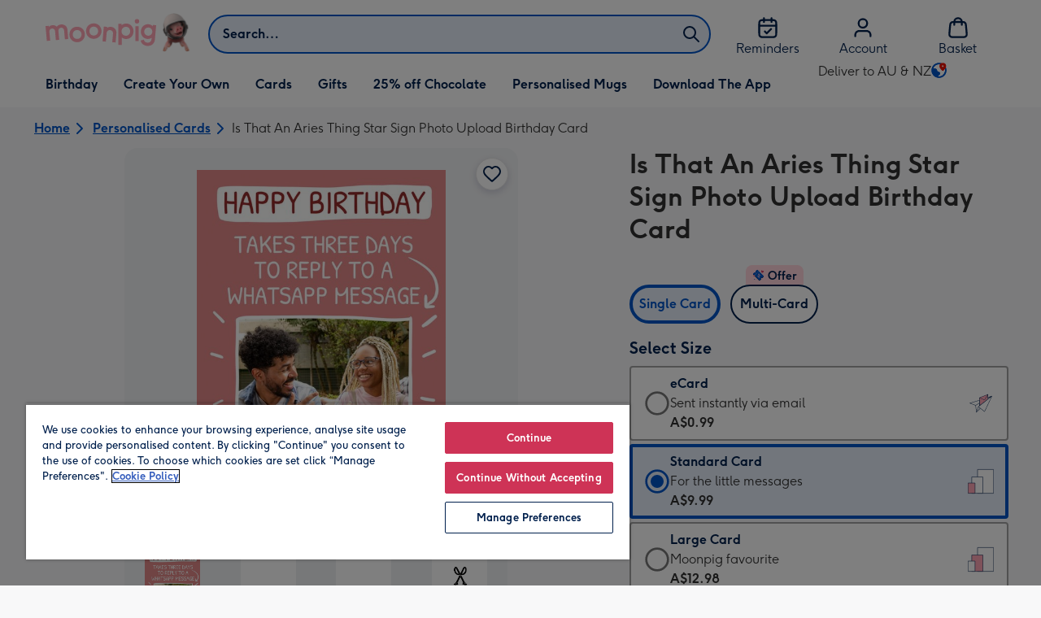

--- FILE ---
content_type: text/javascript
request_url: https://static.web-explore.prod.moonpig.net/70374716024890d65ee651b18a59b26606ef3766/_next/static/70374716024890d65ee651b18a59b26606ef3766/_buildManifest.js
body_size: 588
content:
self.__BUILD_MANIFEST=function(e,s,t,a,c,i,d,r,n,f,o){return{__rewrites:{afterFiles:[],beforeFiles:[{has:void 0,source:"/70374716024890d65ee651b18a59b26606ef3766/_next/:path+",destination:"/_next/:path+"}],fallback:[]},__routerFilterStatic:{numItems:0,errorRate:1e-4,numBits:0,numHashes:o,bitArray:[]},__routerFilterDynamic:{numItems:i,errorRate:1e-4,numBits:i,numHashes:o,bitArray:[]},"/_error":["static/chunks/pages/_error-9978ea255b3aaef2.js"],"/content":[s,a,d,"static/chunks/155-c46349184052462f.js",e,t,c,r,"static/chunks/pages/content-b528b1f6c804dee1.js"],"/dev-explore":["static/chunks/pages/dev-explore-64a2d5ce7fabfa60.js"],"/digital-gift-card-options":[s,e,t,"static/chunks/pages/digital-gift-card-options-05fbdcb309d26a68.js"],"/digital-gift-redeem":[e,"static/chunks/pages/digital-gift-redeem-e7669049820e4812.js"],"/dynamic":[s,a,d,e,t,c,r,n,"static/chunks/pages/dynamic-7445dafe191f580e.js"],"/error-404":["static/chunks/pages/error-404-6a08f7b668ca887f.js"],"/home":["static/chunks/pages/home-ddf1e94b85601ee5.js"],"/pay-per-click":[s,a,d,e,t,c,r,n,"static/chunks/pages/pay-per-click-ada561f78e0e2d7b.js"],"/product-details":[s,a,e,t,c,"static/chunks/pages/product-details-5f34a041b76e22d3.js"],"/search":[s,a,d,e,t,c,r,n,"static/chunks/pages/search-1894bcfba0847a24.js"],sortedPages:["/_app","/_error","/content","/dev-explore","/digital-gift-card-options","/digital-gift-redeem","/dynamic","/error-404","/home","/pay-per-click","/product-details","/search"]}}("static/chunks/649-d29ac4331c898344.js","static/chunks/598-ecd79e094157ca75.js","static/chunks/317-b697f9cde7ce4e89.js","static/chunks/645-b7575020a0f11568.js","static/chunks/492-f5ba733f1d6435ba.js",0,"static/chunks/621-78c8681430fd09cd.js","static/chunks/255-0f809d0c8ea79504.js","static/chunks/6-a054add247d0bf59.js",1e-4,NaN),self.__BUILD_MANIFEST_CB&&self.__BUILD_MANIFEST_CB();

--- FILE ---
content_type: text/javascript
request_url: https://static.web-explore.prod.moonpig.net/70374716024890d65ee651b18a59b26606ef3766/_next/static/chunks/492-f5ba733f1d6435ba.js
body_size: 7959
content:
"use strict";(self.webpackChunk_N_E=self.webpackChunk_N_E||[]).push([[492],{3197:(e,t,o)=>{o.d(t,{O:()=>g});var r=o(37876),i=o(14232),a=o(17195),n=o(46582),l=o(17473),s=o(66759),d=o(19602),c=o(36991),p=o(45894);let u=(0,o(12031).V)({dictionary:{"discounts.discount_applied_at_checkout":{"en-GB":"Don’t forget to hit “Apply Voucher” in the basket to apply the discount.","nl-NL":"Let op: klik of tik nog wel even op de button met 'Kortingscode toepassen'."},"discounts.discount_heading":{"en-GB":"Discount added to basket!","nl-NL":"Je kortingscode staat klaar in je winkelmandje"}}}),x=(0,a.I4)(c.LC)`
  z-index: 2000;
  ${(0,n.qU)({bgcolor:"rgba(0, 0, 0, 0.6)"})}
  h2 {
    ${(0,n.qU)({typography:{xs:"typeMobileDisplay05",md:"typeDesktopDisplay06"}})}
  }
  position: absolute;
  top: 0;
  right: 0;
  bottom: 0;
  left: 0;
  display: block;
  ${(0,a.C9)("md")} {
    pointer-events: auto;
  }
`,h=(0,a.I4)(p.Fc)`
  button:not(:disabled):focus {
    ${(0,n.qU)({color:"colorTextBody"})}
  }
`,g=e=>{let{uqd:t}=e,o=u(),[a,n]=i.useState(!1),c="variant"===(0,l.r)("purchase-web---auto-apply-pending-voucher",{fallback:"control"});return(0,i.useEffect)(()=>{t&&((0,s.lz)("pendingvoucher",t,{path:"/",maxAge:604800},d.J.STRICTLY_NECESSARY),n(!0))},[t]),(0,r.jsx)(r.Fragment,{children:(0,r.jsx)(x,{isOpen:a,onDismiss:()=>n(!1),"data-testid":"mp-loyalty-applyVoucherOverlay",children:(0,r.jsx)(p.az,{display:"flex",justifyContent:"center",flexDirection:"row",children:(0,r.jsxs)(h,{width:{md:1,lg:.5},variant:"success",onClickClose:()=>n(!1),children:[(0,r.jsx)(p.DZ,{level:"h2",mb:0,typography:{xs:"typeMobileDisplay03",md:"typeDesktopDisplay04"},children:o("discounts.discount_heading")}),!c&&(0,r.jsx)("span",{children:o("discounts.discount_applied_at_checkout")})]})})})})}},3580:(e,t,o)=>{o.d(t,{B:()=>f});var r=o(37876);o(14232);var i=o(17195),a=o(46582),n=o(45894),l=o(77044),s=o(8425),d=o(98668),c=o(52739);let p=i.I4.nav`
  ${a.eq}
`,u=i.I4.li`
  ${(0,i.Yq)("lg")} {
    ${e=>{let{parentPage:t}=e;return t?"":i.IR}};
  }

  ${(0,i.C9)("lg")} {
    display: inline-block;
  }
`,x=(0,i.I4)(n.JD)`
  text-align: left;
  ${(0,a.qU)({py:4})}
  ${(0,i.C9)("lg")} {
    display: none;
  }
`,h=i.I4.ol`
  display: flex;
  flex-direction: row;
  gap: ${(0,d.OV)(4)};
  align-items: center;
`,g=(0,i.I4)(n.JD)`
  text-align: left;
  ${(0,a.qU)({py:4})}
  ${(0,i.Yq)("lg")} {
    display: none;
  }
`,m=(0,i.I4)(n.EY)`
  ${(0,i.Yq)("lg")} {
    display: none;
  }
`,f=e=>{let{items:t,onClick:o,...i}=e,a=(0,c.N)();return(0,r.jsx)(p,{"aria-label":a("breadcrumbs.breadcrumbs"),...i,children:(0,r.jsx)(h,{role:"list",children:t.map((e,i)=>{let{url:a,label:n}=e,d=t.length===i+2,c=t.length===i+1,p=async e=>{o&&(e.preventDefault(),await o({url:a,depth:i,label:n}),window.location.href=a)};return(0,r.jsxs)(u,{parentPage:d,currentPage:c,children:[d&&(0,r.jsx)(x,{href:a,leadingIcon:(0,r.jsx)(l.x,{}),"aria-hidden":!0,onClick:p,children:n}),c?(0,r.jsx)(m,{"aria-current":"page",children:n}):(0,r.jsx)(g,{href:a,trailingIcon:(0,r.jsx)(s.Q,{}),onClick:p,children:n})]},a)})})})}},66575:(e,t,o)=>{o.d(t,{F:()=>x});var r=o(37876),i=o(14232),a=o(45894),n=o(17195),l=o(46582);let s=(0,n.I4)(a.A7)`
  overflow: visible;
  &:first-child {
    ${(0,l.qU)({ml:{xs:5,md:0}})}
  }

  &:last-child {
    ${(0,l.qU)({mr:{xs:5,md:0}})}
  }
`,d=(0,n.I4)(a.Nx)`
  ${e=>{let{gap:t,alignItems:o}=e;return(0,l.qU)({gap:t||{xs:12,md:16},alignItems:o})}};

  ${(0,n.Vx)("md")} {
    justify-content: ${e=>{let{centerSlides:t}=e;return t?"center":"initial"}};
  }
`,c=(0,n.I4)(a.Cb)`
  ${(0,n.Yq)("md")} {
    display: none;
  }
`,p=(0,n.I4)(a.Yo)`
  ${(0,n.Yq)("md")} {
    display: none;
  }
`,u=(0,n.I4)(e=>{let{...t}=e;return(0,r.jsx)(a.DO,{...t})})`
  ${e=>{let{$noSpacing:t}=e;return(0,l.qU)({mx:t?0:-6,px:6*!t})}};

  ${(0,n.Yq)("md")} {
    margin-left: 0;
    margin-right: 0;
    padding-left: 0;
    padding-right: 0;
  }
`,x=e=>{let{hideScrollButtons:t,itemsGap:o,children:n,$noSpacing:l=!1,ariaLabel:x,skipLinkHref:h,alignItems:g="",...m}=e;return(0,r.jsx)(a.Wc,{children:(0,r.jsxs)(u,{"aria-label":x,$noSpacing:l,skipLinkHref:h,...m,children:[(0,r.jsxs)(a.X9,{children:[!t&&(0,r.jsx)(c,{}),!t&&(0,r.jsx)(p,{})]}),(0,r.jsx)(d,{alignItems:g,centerSlides:t,"data-testid":"lp-components-carousel-scroll-area",gap:o,children:i.Children.map(n,(e,t)=>(0,r.jsx)(s,{tabIndex:void 0,children:e},t))})]})})}},75969:(e,t,o)=>{o.d(t,{W:()=>ec});var r=o(37876),i=o(14232),a=o(45894),n=o(90462),l=o(76145),s=o(68730),d=o(17473),c=o(4356),p=o(99358),u=o(37263),x=o(17195),h=o(46582);let g=x.I4.ul`
  ${(0,h.qU)({position:"absolute",width:"100%",zIndex:4,bgcolor:"colorBackgroundSite",border:1,typography:"typeBodyCaption",borderColor:"colorBodyText",color:"colorBodyText",p:5})}
  opacity: 0.95;
`,m=e=>{let{productId:t,clickRankDocumentCount:o,publishDate:a,hasDynamicImage:n}=e,l=(0,i.useRef)(null);return(0,i.useEffect)(()=>{a&&(l.current=a.toLocaleDateString())},[a]),(0,r.jsxs)(g,{role:"list",children:[(0,r.jsxs)("li",{children:[(0,r.jsx)("strong",{children:"Product No.:"})," ",t]}),(0,r.jsxs)("li",{children:[(0,r.jsx)("strong",{children:"ClickRank Event Count: "}),(0,r.jsx)("span",{children:o})]}),(0,r.jsxs)("li",{children:[(0,r.jsx)("strong",{children:"Publish Date:"})," ",l.current]}),(0,r.jsxs)("li",{children:[(0,r.jsx)("strong",{children:"Has Dynamic Image:"})," ",n?"Yes":"No"]})]})};var f=o(9018),b=o(80867),y=o(44363),v=o(55687),$=o(96107),j=o(76424),_=o(29763),k=o(10495),I=o(98668);let w=x.I4.div`
  bottom: ${(0,I.OV)(12)};
  ${(0,h.qU)({position:"absolute",bottom:2,right:2,zIndex:2})}
`,C=e=>{let{favourite:t}=e,o=(0,f.N)();return(0,r.jsx)(w,{children:(0,r.jsx)(a.X2,{isToggled:!!t.isSelected,onToggle:e=>{e.preventDefault(),e.stopPropagation(),t.onSelect()},ariaLabel:t.isSelected?`${o("card_product_tile.remove_from_favourites")}`:`${o("card_product_tile.add_to_favourites")}`})})};var S=o(50707);let q=(0,x.I4)(a.az)`
  position: absolute;
  top: ${(0,I.OV)(4)};
  z-index: 3;
`,T=(0,x.I4)(a.ab)`
  max-height: ${(0,I.OV)(8)};
`,R=e=>{let{pill:t}=e;return(0,r.jsx)(q,{children:(0,r.jsx)(T,{...t})})},D=x.I4.div`
  position: relative;
  width: 100%;
  height: 100%;
  display: flex;
  margin: 0 auto;
  transition: transform 200ms ease-in-out;
  will-change: transform;
  align-items: center;
`,U=(0,x.I4)(a.N_)`
  position: relative;
  display: flex;
  justify-content: center;
  flex-wrap: wrap;
  align-content: center;
  max-width: 100%;
  height: 100%;
  ${a.K$}
  transition: background-color 200ms ease-in-out;

  ${(0,h.qU)({bgcolor:"colorBlack05",px:{xs:"10px",sm:8,lg:11},py:{xs:10,md:12},pt:{xs:"50px",md:"56px"},borderRadius:2})};

  ${(0,x.Vx)("lg")} {
    &:hover:not(:has(span:hover)) {
      ${(0,h.qU)({bgcolor:"colorBlack10"})};

      ${D} {
        transform: scale(1.05);
      }
    }
  }
`,L=(0,x.I4)(a.az)`
  position: absolute;
  width: 100%;
  z-index: 1;
  flex: 1;
  transform: ${e=>{let{format:t}=e;switch(t){case"portrait":case"square":return"rotateY(-20deg) skewY(-5deg)";case"landscape":return"rotateX(-10deg) skewX(5deg)";default:return"none"}}};
  transform-origin: ${e=>{let{format:t}=e;return"landscape"===t?"top left":"center left"}};

  ${(0,h.qU)({bgcolor:"colorBlack00",boxShadow:2})};
`,A=x.I4.div`
  position: relative;
  flex: 1;
  z-index: 2;
  transform: translateZ(100px);

  ${(0,h.qU)({boxShadow:3})};
`,N=(0,x.I4)(a._V)`
  width: 100%;
  display: block;
`,z=(0,i.forwardRef)((e,t)=>{let{images:o,format:i,href:a,isSponsored:n,onClick:l,pill:s,favourite:d}=e;return(0,r.jsx)(r.Fragment,{children:(0,r.jsxs)(U,{href:a,"data-testid":"shared-products-card-product-tile-variant","aria-label":o.front.alt,onClick:l,ref:t,children:[(e=>{let{isSponsored:t,pill:o}=e;return t?(0,r.jsx)(S.R,{}):o?(0,r.jsx)(R,{pill:o}):null})({isSponsored:n,pill:s}),(0,r.jsxs)(D,{children:[(0,r.jsx)(A,{children:(0,r.jsx)(N,{src:o.front.src,alt:o.front.alt})}),(0,r.jsx)(L,{format:i,children:o.insideRight&&(0,r.jsx)(N,{src:o.insideRight.src})})]}),d&&(0,r.jsx)(C,{favourite:d})]})})});var B=o(75463),E=o(58546),Y=o(6833),V=o(19602),O=o(66759);let P=(0,I.OV)(8),F=(0,x.I4)(a.K0)`
  position: absolute;
  bottom: 8px;
  left: 8px;
  z-index: 2;
  max-width: 40px;
  max-height: 40px;
  border: 1px solid rgb(232, 232, 232);
  border-radius: 40px;
  cursor: pointer;
  box-shadow: 0 2px 8px rgba(0, 0, 0, 0.15);
  display: flex;
  align-items: center;
  justify-content: center;
  ${(0,h.qU)({bgcolor:"colorBackground01"})}

  &:not(:disabled) {
    &:hover {
      ${(0,h.qU)({bgcolor:"colorInteractionControlHoverFill",color:"colorInteractionIcon"})}
      box-shadow: 0 4px 12px rgba(0, 0, 0, 0.2);
    }

    &:focus {
      ${(0,h.qU)({bgcolor:"colorBackground01",color:"colorInteractionIcon",border:"1px solid",borderColor:"colorInteractionFocusBorder"})}
      &:hover {
        ${(0,h.qU)({color:"colorInteractionIcon"})}
      }
    }

    &:active {
      ${(0,h.qU)({bgcolor:"colorInteractionSelectedState",color:"colorTextInverted"})}
      &:hover {
        ${(0,h.qU)({bgcolor:"colorInteractionSelectedStateHover",color:"colorTextInverted"})}
      }
      &:focus {
        ${(0,h.qU)({bgcolor:"colorInteractionSelectedStateHover"})}
      }
    }
  }
`,M=(0,x.I4)(B.w)`
  ${(0,h.qU)({maxHeight:"19px"})}
`,H=(0,x.I4)(a.so)`
  flex-direction: column;
  justify-content: flex-start;
  align-items: flex-start;
  max-width: 228px;
`,J=(0,x.I4)(a.so)`
  justify-content: space-between;
  align-items: center;
  width: 100%;
`,W=(0,x.I4)(a.K0)`
  width: ${P};
  height: ${P};
  display: flex;
  align-items: center;
  justify-content: center;
  ${(0,h.qU)({ml:4,color:"colorInteractionControlHoverFill"})};
`,X=(0,x.i7)`
from {
    transform: translateY(-20%);
    opacity: 0.4;
}
to { 
    transform: translateY(0);
    opacity: 1;
}
`,G=(0,x.I4)(a.AM.Content)`
  ${(0,h.qU)({padding:6})};

  &[data-state='open'] {
    animation: ${X} 240ms ease;
  }
`,K=e=>{let{productTileIndex:t,onClick:o,tileRef:n}=e,l=(0,f.N)(),[s,d]=(0,i.useState)(!1),c=(0,Y.O)(V.J.FUNCTIONAL),p="mnpg_more_like_this",u={popoverTitle:l("card_popover_header.more_like_this"),popoverContent:l("card_popover.more_like_this"),popoverLabel:l("card_popover.more_like_this")},x=(0,i.useCallback)(()=>{let e=(0,O.M1)();return e?.[p]==="true"},[p]);(0,i.useEffect)(()=>{if(0!==t)return;let e=setTimeout(()=>{x()||d(!0)},1e3);return()=>{clearTimeout(e)}},[t,x]);let h=()=>{d(!1),c&&(0,O.lz)(p,"true",{maxAge:31536e3,path:"/"},V.J.STRICTLY_NECESSARY)};return(0,r.jsx)(r.Fragment,{children:(0,r.jsxs)(a.AM,{open:s,onDismiss:h,align:"start",side:"bottom",bgcolor:"colorBackground07",children:[(0,r.jsx)(a.AM.Anchor,{asChild:!0,children:(0,r.jsx)(F,{label:u.popoverLabel,"aria-label":u.popoverLabel,icon:B.w,tabIndex:0,onClick:()=>o({ref:n}),children:(0,r.jsx)(M,{})})}),(0,r.jsx)(a.AM.Portal,{children:(0,r.jsx)(G,{sideOffset:6,children:(0,r.jsxs)(H,{children:[(0,r.jsxs)(J,{children:[(0,r.jsx)(a.EY,{typography:"typeMobileBodyLabel",color:"colorTextInverted",children:u.popoverTitle}),(0,r.jsx)(W,{label:"Close text box",icon:E.J,onClick:h,tabIndex:-1})]}),(0,r.jsx)(a.EY,{typography:"typeBodyText",color:"colorTextInverted",pt:2,pb:4,children:u.popoverContent})]})})})]})})},Z=(0,x.I4)(a._V)`
  display: block;
  width: 100%;
  ${(0,h.qU)({boxShadow:2})}
  transform: translateY(0);
  transition: all 200ms ease-in-out;
  ${(0,x.Vx)("md")} {
    &:hover {
      ${(0,h.qU)({boxShadow:4})}
      ${e=>{let{theme:t}=e;return`transform: translateY(-${t.spacing[3]}px);`}}
    }
  }
`,Q=(0,x.I4)(a.az)`
  position: relative;
  top: 100%;
  transform: translateY(-100%);
`,ee=x.I4.div`
  position: absolute;
  display: flex;
  justify-content: center;
  width: 100%;
  transform: translateY(-50%);
  z-index: 1;
`,et=x.I4.div`
  ${(0,h.qU)({position:"absolute",zIndex:1,bottom:4,right:4})}
`,eo=i.forwardRef((e,t)=>{let{href:o,image:i,onClick:n,portraitCardAspectRatio:l,favourite:s,label:c,variant:p,icon:x,sponsored:h,trackingData:g,onMoreLikeThisButtonClick:m}=e,b=(0,f.N)(),y=g?.pageType,v=(0,d.r)("search-use-more-like-this",{fallback:"control"})?.toLowerCase()==="variant",$=y===u.ne.GALLERY||y===u.ne.SEARCH||y===u.ne.DYNAMIC;return(0,r.jsxs)(Q,{children:[s&&(0,r.jsx)(et,{children:(0,r.jsx)(a.X2,{isToggled:!!s.isSelected,onToggle:()=>{s.onSelect()},ariaLabel:s.isSelected?`${b("card_product_tile.remove_from_favourites")}`:`${b("card_product_tile.add_to_favourites")}`})}),h&&(0,r.jsx)(ee,{children:(0,r.jsx)(S.R,{})}),v&&$&&m&&(0,r.jsx)(K,{productTileIndex:g?.tile.productIndex??0,tileRef:t,onClick:m}),(0,r.jsxs)(a.N_,{href:o,onClick:n,ref:t,"data-testid":"shared-products-card-product-tile-gallery-variant",children:[!h&&c&&(0,r.jsx)(ee,{children:(0,r.jsx)(a.ab,{label:c,variant:p,icon:x})}),(0,r.jsx)(Z,{aspectRatio:l,...i})]})]})});eo.displayName="CardProductTileGalleryVariant";var er=o(49135),ei=o(54880),ea=function(e){return e.Amount="amount",e.Size="size",e}({});let en={[ei.Rq.DIGITAL_GIFT_CARDS]:"amount",[ei.Rq.FLOWERS]:"size",[ei.Rq.PLANTS]:"size",[ei.Rq.ALL_FLOWERS_AND_PLANTS]:"size"};var el=o(70355);let es=i.forwardRef((e,t)=>{let{children:o,ctaProps:i,department:n,canSeeCardOptions:l,hasMultipleVariants:s,...d}=e,c=(0,f.N)(),p=(0,el.F)(n),u=((e,t,o,r,i)=>e===ea.Amount&&r?i("non_card_product_tile.select_amount"):r&&e===ea.Size?i("non_card_product_tile.select_size"):o?i("common.add_to_card"):t?i("common.add_gift_to_a_card"):null)(en[n],l,p,s,c);return(0,r.jsx)(a.JD,{ref:t,...d,...i,children:u||o})});var ed=function(e){return e.ADD_TO_BASKET="add-to-basket",e.SHOW_MODAL="show-modal",e.SHOW_CARD_OPTIONS="show-card-options",e.REDIRECT_TO_PDP="redirect-to-pdp",e}(ed||{});let ec=e=>{let{product:t,trackingData:o,onClick:x,onFirstClick:h,onAddToBasket:g,isFavourited:I,handleFavourite:w,isInternalUser:C=!1,isGallery:S,showProductTabs:q=!1,hideStickyCta:T=!1,showOurPick:R=!1,groupCardProject:D,tabbedCarousel:U,showCardProductTileVariant:L=!1,onTrackingInfo:A,onMoreLikeThisButtonClick:N,showCta:B=!0}=e,E=(0,i.useRef)(null),{title:Y,id:V,masterVariant:O,rating:P,category:{slug:F},slug:M,publishDate:H,isLandscape:J,primaryProductPill:W,clickRankDocumentCount:X,dynamicImages:G}=t,K=(0,s.od)(),Z=o.tile.productIndex,Q=(0,f.N)(),ee=(0,s.ok)(),{show:et}=(0,k.cB)(),{getCanSeeCardOptions:ei,seeCardOptionsForProduct:ea}=(0,_.Y)(),en=(0,d.r)("search-use-dynamic-images",{fallback:!1})?G?.medium?.webp?.[0]?.url:void 0,{masterImage:el,productImages:ed,price:ec,fullPrice:ep,discountedPercentage:eu}=O,ex=(0,n.$)(ec.centAmount,ec.fractionDigits,ec.currencyCode,void 0,ee),eh=(0,n.$)(ep.centAmount,ep.fractionDigits,ep.currencyCode,void 0,ee),eg=t.category&&(0,y.K)(t.category.department),em=!eg&&(0,er.J)(t.variants),ef=em?`${Q("non_card_product_tile.from_price")} ${ex}`:ex,eb=`/${K}/${F}/p/${M}/${V.toLowerCase()}/`,ey=h&&function(e){let[t,o]=(0,i.useState)(!0);return i.useCallback(r=>{t&&(e(r),o(!1))},[e,t,o])}(h),ev=(0,i.useCallback)(()=>{let{pageType:e,metaTitle:r,productList:i,tile:a}=o,n=e.trim(),l=e=>`${e} | ${Z+1}/${a.totalNumberOfProducts} | ${t.id}`;if(!i){let e=r?`${n} | ${r}`:n;return{label:l(e),listName:e}}let s=`${U?"tabbed ":""}carousel`,d=`${i.position}/${i.totalNumberOfLists}`,c=U?`${n} | ${i.tabbedModuleTitle} | ${s} | ${d} | ${i.title} tab`:`${n} | ${i.title} | ${s} | ${d}`;return{label:l(c),listName:c}},[o,t,Z,U]),e$=(0,i.useCallback)(e=>{e.preventDefault(),S&&!eg?window.open(eb,"_self"):et({triggerElementRef:E,index:Z,product:t,groupCardProject:D,configuration:{showProductTabs:q,showStickyCta:!T},onAddToBasket:g});let o=A?.({product:t})||ev();(0,l.u)((0,$.d)({eventType:u._4.SELECT_ITEM,product:t,index:Z,variant:t.masterVariant.title,...o})),x({product:t,variant:O,index:Z}),ey&&ey({product:t,variant:O,index:Z})},[x,t,O,Z,ey]),ej=(0,b.S)(eg,O.key,J),{canSeeCardOptions:e_}=ei(t.category.department),ek=(0,i.useCallback)(()=>e_?"show-card-options":em&&S?"redirect-to-pdp":em&&!S?"show-modal":"add-to-basket",[e_,S,em]),eI=(0,i.useCallback)(()=>{let e=ek();if("redirect-to-pdp"===e)return{href:eb};if("show-modal"===e)return{onClick:async e=>{e.preventDefault(),et({triggerElementRef:E,index:Z,product:t,groupCardProject:D,configuration:{showProductTabs:q,showStickyCta:!T},onAddToBasket:g})}};if("show-card-options"===e){let e=A?.({product:t})||ev();return{onClick:o=>{o.preventDefault(),ea({productId:V,gaEvent:(0,$.d)({eventType:u._4.SELECT_ITEM,product:t,variant:t.masterVariant.title,index:Z,...e})})}}}return{onClick:async e=>{e.preventDefault(),g({product:t,index:Z||0,productIndex:Z||0,variant:t.masterVariant,quantity:1,trackPersonaliseEvent:!0})}}},[]),ew=(0,i.useCallback)(e=>(0,r.jsx)(es,{...e,ctaProps:eI(),department:t.category.department,canSeeCardOptions:e_,hasMultipleVariants:(0,er.J)(t.variants)}),[]),eC=W?W.displayLabel:void 0,eS=W?(0,j.i)(W).displayVariant:void 0,eq=ed&&ed.images.length>0?ed.images[0].medium.jpgUrl:el.url,eT=ed&&ed.images.length>=3,eR=en||el.url;return(0,r.jsxs)(r.Fragment,{children:[C&&(0,r.jsx)(m,{productId:V,publishDate:H&&new Date(H)||void 0,clickRankDocumentCount:X||0,hasDynamicImage:!!en}),eg&&S&&(L?(0,r.jsx)(z,{images:{front:{src:eq,alt:Y,dimensions:ej},insideRight:eT?{src:ed.images[2].small.jpgUrl,alt:Y,dimensions:ej}:void 0},onClick:e$,href:eb,format:(e=>{let{isLandscape:t,variantKey:o}=e;switch(o){case v.N2:return"postcard";case v.PP:return"square";default:return t?"landscape":"portrait"}})({isLandscape:!!J,variantKey:O.key}),pill:eC&&eS?{label:eC,variant:eS}:void 0,favourite:{isSelected:I,onSelect:()=>w(t,!!I,Z)},isSponsored:t.isSponsored,ref:E},`product-${V}`):(0,r.jsx)(eo,{href:eb,image:{src:eR,alt:Y},onClick:e$,ref:E,portraitCardAspectRatio:ej.width/ej.height,favourite:{isSelected:I,onSelect:()=>w(t,!!I,Z)},label:eC,variant:eS,sponsored:t.isSponsored,trackingData:o,onMoreLikeThisButtonClick:N},`product-${V}`)),eg&&!S&&(0,r.jsx)(a.az,{width:1,children:(0,r.jsx)(c.w,{href:eb,image:{src:eR,alt:Y},onClick:e$,ref:E,portraitCardAspectRatio:((e,t)=>(e===v.Xo||e===v.HH||e===v.lR||e===v.Rz||e===v.N2)&&!t)(O.key,J)?ej.width/ej.height:void 0,favourite:{isSelected:I,onSelect:()=>w(t,!!I,Z)},ourPick:R&&0===Z,sponsored:t.isSponsored,label:eC,variant:eS},`product-${V}`)}),!eg&&(0,r.jsx)(p.h,{productId:V,href:eb,title:Y,price:ef,fullPrice:eh,discountedPercentage:eu,image:{src:el.url,alt:Y},rating:P||void 0,titleAs:"h3",priceAs:"p",onClick:e$,ref:E,ourPick:R&&0===Z,sponsored:t.isSponsored,favourite:{isSelected:I,onSelect:()=>w(t,!!I,Z)},pill:W?(0,j.i)(W):void 0,linkAs:B?ew:void 0},`product-${V}`)]})};ec.displayName="ProductTile"},88345:(e,t,o)=>{o.d(t,{n:()=>i});var r=o(42118);let i=e=>{(0,r.Cy)([...e])}},99358:(e,t,o)=>{o.d(t,{h:()=>w});var r=o(37876),i=o(14232),a=o(45894),n=o(17195),l=o(46582),s=o(86456),d=o(9018),c=o(7406),p=o(50707);let u="200ms ease-in-out",x=n.I4.div`
  overflow: hidden;
`,h=(0,n.I4)(a._V)`
  ${(0,l.qU)({borderRadius:2})};
  border-bottom-left-radius: 0;
  border-bottom-right-radius: 0;
  transition: transform ${u};
`,g=(0,n.I4)(a.N_)`
  position: absolute;
  width: 100%;
  height: 100%;
`,m=n.I4.div`
  position: relative;
  text-align: center;
  width: 100%;
  height: 100%;
  display: flex;
  flex-direction: column;
  transition: transform ${u};
  ${(0,l.qU)({bgcolor:"colorBackground01",borderRadius:2,boxShadow:2,pb:6})};

  &::before {
    content: '';
    ${(0,l.qU)({borderRadius:2,boxShadow:4})}
    top: 0;
    left: 0;
    bottom: 0;
    right: 0;
    position: absolute;
    opacity: 0;
    transition: opacity ${u};
    pointer-events: none;
  }

  ${(0,n.Vx)("md")} {
    &:hover {
      text-decoration: none;
      ${e=>{let{theme:t}=e;return`transform: translateY(-${t.spacing[3]}px);`}}

      &::before {
        opacity: 1;
      }

      &.mp-styled-zooming-image {
        transform: scale(1.1);
      }
    }
  }
`,f=(0,n.I4)(a.so)`
  order: 2;
  flex-flow: column;
  align-items: center;
  row-gap: 4px;
`,b=(0,n.I4)(a.so)`
  column-gap: 8px;
  align-items: baseline;
  & > * {
    margin-bottom: 0;
  }
`,y=n.I4.p`
  ${(0,l.qU)({typography:"typeBodyLabel"})};
  ${(0,n.Vx)("md")} {
    ${(0,l.qU)({typography:"typeDisplay06"})};
  }
`,v=n.I4.p`
  ${(0,l.qU)({fontWeight:"bold",color:"colorBlack70",typography:"typeBodyCaption"})};
  ${(0,n.Vx)("md")} {
    ${(0,l.qU)({typography:"typeBodyLabel"})};
  }
`,$=n.I4.span`
  ${(0,l.qU)({fontWeight:"bold",color:"colorFeedbackSuccess",typography:"typeBodyCaption"})};
  ${(0,n.Vx)("md")} {
    ${(0,l.qU)({typography:"typeBodyLabel"})};
  }
`,j=n.I4.p`
  ${(0,l.qU)({typography:"typeBodyText",paddingX:6,paddingY:0,marginTop:6,order:1})}

  margin-bottom: auto;
  overflow: hidden;
  text-overflow: ellipsis;
  word-wrap: break-word;
  height: ${"48px"};

  @supports (-webkit-line-clamp: 2) {
    white-space: initial;
    display: -webkit-box;
    -webkit-line-clamp: 2;
    -webkit-box-orient: vertical;
  }
`,_=(0,n.I4)(a.A8)`
  ${(0,l.qU)({typography:"typeBodyLabel",px:4,pt:4,pb:0,mb:0,color:"colorInteractionButton"})}
  position: relative;
  order: 3;

  span {
    display: block;
  }
`,k=n.I4.div`
  position: absolute;
  display: flex;
  justify-content: center;
  width: 100%;
  transform: translateY(-50%);
  z-index: 1;
`,I=n.I4.div`
  ${(0,l.qU)({position:"absolute",zIndex:1,top:4,right:4})}
`,w=i.forwardRef((e,t)=>{let{price:o,fullPrice:i,discountedPercentage:n,title:l,rating:u,image:w,href:C,priceAs:S,fullPriceAs:q,titleAs:T,onClick:R,linkAs:D,favourite:U,labels:L,ourPick:A,pill:N,sponsored:z,productId:B,...E}=e,Y=(0,d.N)(),V=(0,s.lq)(),O=L?.moreInformation??Y("non_card_product_tile.more_information"),P=L?.addToBasket??Y("common.add_to_basket_cta"),F=l.toLowerCase().replace(/\s/g,"-"),M=`price-container-${F}`,H=`price-${F}`,J=`full-price-${F}`,W=`discount-details-${F}`,X=i&&n,G=`rating-${F}`;return(0,r.jsxs)(m,{"aria-label":`${l} ${o}`,"data-testid":"shared-products-non-card-product-tile",...E,children:[U&&(0,r.jsx)(I,{children:(0,r.jsx)(a.X2,{ariaLabel:`${U.isSelected?Y("non_card_product_tile.remove_from_favourites",l):Y("non_card_product_tile.add_to_favourites",l)}`,isToggled:!!U.isSelected,onToggle:e=>U.onSelect(e)})}),(0,r.jsx)(x,{children:(0,r.jsx)(h,{className:"mp-styled-zooming-image",...w,aspectRatio:1})}),(0,r.jsx)(j,{"aria-describedby":`${H} ${G}`,as:T,children:l}),(0,r.jsxs)(a.az,{display:"flex",flexWrap:"wrap",justifyContent:"center",mt:4,mx:"auto",order:1,children:[z&&(0,r.jsx)(a.az,{zIndex:1,children:(0,r.jsx)(p.R,{})}),!z&&N&&(0,r.jsx)(a.ab,{label:N.displayLabel,variant:N?.displayVariant}),!u||0===u.count||z||N?null:(0,r.jsx)(a.GW,{rating:u.score,starSize:24,totalRatingsScreenReaderText:u.count?V("rating.total_reviews"):void 0,totalRatingsText:u.count?`(${V("rating.rating_count",u.count)})`:void 0,totalRatingsTextId:G})]}),(0,r.jsxs)(f,{"aria-label":i&&n?Y("common.price_with_discount_explanation",o,i,n):Y("common.price_explanation",o),"data-testid":M,pt:4,px:4,children:[(0,r.jsxs)(b,{children:[(0,r.jsx)(y,{as:S,"data-testid":H,id:H,children:o}),X&&(0,r.jsx)(v,{as:q,"data-testid":J,style:{textDecoration:"line-through"},children:i})]}),X&&(0,r.jsx)($,{"data-testid":W,children:Y("common.discount_details",n)})]}),(0,r.jsx)(g,{href:C,ref:t,title:R?O:P,onClick:R,children:A&&(0,r.jsx)(k,{children:(0,r.jsx)(a.ab,{icon:(0,r.jsx)(c.C,{}),label:Y("our_pick")})})}),D&&(0,r.jsx)(_,{"aria-hidden":!R,className:"add-to-basket-cta","data-product-id":B,linkAs:D,to:C,children:Y("common.add_to_basket_cta")})]})});w.displayName="NonCardProductTile"}}]);
//# sourceMappingURL=492-f5ba733f1d6435ba.js.map

--- FILE ---
content_type: text/javascript
request_url: https://static.web-explore.prod.moonpig.net/70374716024890d65ee651b18a59b26606ef3766/_next/static/chunks/645-b7575020a0f11568.js
body_size: 7025
content:
"use strict";(self.webpackChunk_N_E=self.webpackChunk_N_E||[]).push([[645],{25325:(e,t,n)=>{n.d(t,{Wx:()=>l});var r,o,u=n(14232),a=Object.defineProperty,i=new Map,c=new WeakMap,d=0;function l({threshold:e,delay:t,trackVisibility:n,rootMargin:o,root:a,triggerOnce:s,skip:f,initialInView:m,fallbackInView:p,onChange:v}={}){var h;let[g,b]=u.useState(null),y=u.useRef(v),E=u.useRef(m),[w,N]=u.useState({inView:!!m,entry:void 0});y.current=v,u.useEffect(()=>{let u;if(void 0===E.current&&(E.current=m),!f&&g)return u=function(e,t,n={},o=r){if(void 0===window.IntersectionObserver&&void 0!==o){let r=e.getBoundingClientRect();return t(o,{isIntersecting:o,target:e,intersectionRatio:"number"==typeof n.threshold?n.threshold:0,time:0,boundingClientRect:r,intersectionRect:r,rootBounds:r}),()=>{}}let{id:u,observer:a,elements:l}=function(e){let t=Object.keys(e).sort().filter(t=>void 0!==e[t]).map(t=>{var n;return`${t}_${"root"===t?!(n=e.root)?"0":(c.has(n)||(d+=1,c.set(n,d.toString())),c.get(n)):e[t]}`}).toString(),n=i.get(t);if(!n){let r,o=new Map,u=new IntersectionObserver(t=>{t.forEach(t=>{var n;let u=t.isIntersecting&&r.some(e=>t.intersectionRatio>=e);e.trackVisibility&&void 0===t.isVisible&&(t.isVisible=u),null==(n=o.get(t.target))||n.forEach(e=>{e(u,t)})})},e);r=u.thresholds||(Array.isArray(e.threshold)?e.threshold:[e.threshold||0]),n={id:t,observer:u,elements:o},i.set(t,n)}return n}(n),s=l.get(e)||[];return l.has(e)||l.set(e,s),s.push(t),a.observe(e),function(){s.splice(s.indexOf(t),1),0===s.length&&(l.delete(e),a.unobserve(e)),0===l.size&&(a.disconnect(),i.delete(u))}}(g,(e,t)=>{let n=E.current;E.current=e,(void 0!==n||e)&&(N({inView:e,entry:t}),y.current&&y.current(e,t),t.isIntersecting&&s&&u&&(u(),u=void 0))},{root:a,rootMargin:o,threshold:e,trackVisibility:n,delay:t},p),()=>{u&&u()}},[Array.isArray(e)?e.toString():e,g,a,o,s,f,n,p,t]);let x=null==(h=w.entry)?void 0:h.target,A=u.useRef(void 0);g||!x||s||f||A.current===x||(A.current=x,N({inView:!!m,entry:void 0}),E.current=m);let C=[b,w.inView,w.entry];return C.ref=C[0],C.inView=C[1],C.entry=C[2],C}u.Component,null!=(null!=(o=u.useInsertionEffect)?o:u.useLayoutEffect)||u.useEffect},36991:(e,t,n)=>{n.d(t,{LC:()=>eR});var r,o,u=n(14232);function a(){return!!("undefined"!=typeof window&&window.document&&window.document.createElement)}function i(e,t){return n=>{if(e&&e(n),!n.defaultPrevented)return t(n)}}function c(){}var d=a()?u.useLayoutEffect:u.useEffect,l=n(98477),s=({children:e,type:t="reach-portal",containerRef:n})=>{let r=u.useRef(null),o=u.useRef(null),a=function(){let[,e]=(0,u.useState)(Object.create(null));return(0,u.useCallback)(()=>{e(Object.create(null))},[])}();return u.useEffect(()=>{null!=n&&("object"==typeof n&&"current"in n?null==n.current&&console.warn("@reach/portal: A ref was passed to the `containerRef` prop of a `Portal`, but no DOM node was attached to it. Be sure to pass the ref to a DOM component.\n\nIf you are forwarding the ref from another component, be sure to use the React.forwardRef API. See https://reactjs.org/docs/forwarding-refs.html."):console.warn("@reach/portal: Invalid value passed to the `containerRef` of a `Portal`. The portal will be appended to the document body, but if you want to attach it to another DOM node you must pass a valid React ref object to `containerRef`."))},[n]),d(()=>{if(!r.current)return;let e=r.current.ownerDocument,u=n?.current||e.body;return o.current=e?.createElement(t),u.appendChild(o.current),a(),()=>{o.current&&u&&u.removeChild(o.current)}},[t,a,n]),o.current?(0,l.createPortal)(e,o.current):u.createElement("span",{ref:r})},f=({unstable_skipInitialRender:e,...t})=>{let[n,r]=u.useState(!1);return(u.useEffect(()=>{e&&r(!0)},[e]),e&&!n)?null:u.createElement(s,{...t})};f.displayName="Portal";var m=n(41906),p=n(80057);n(47706);var v="data-focus-lock",h="data-focus-lock-disabled",g=n(89200),b={width:"1px",height:"0px",padding:0,overflow:"hidden",position:"fixed",top:"1px",left:"1px"},y=function(e){var t=e.children;return u.createElement(u.Fragment,null,u.createElement("div",{key:"guard-first","data-focus-guard":!0,"data-focus-auto-guard":!0,style:b}),t,t&&u.createElement("div",{key:"guard-last","data-focus-guard":!0,"data-focus-auto-guard":!0,style:b}))};y.propTypes={},y.defaultProps={children:null};var E=n(6803),w=(0,E.C)({},function(e){return{target:e.target,currentTarget:e.currentTarget}}),N=(0,E.C)(),x=(0,E.C)(),A=(0,E.f)({async:!0}),C=[],O=u.forwardRef(function(e,t){var n,r=u.useState(),o=r[0],a=r[1],i=u.useRef(),c=u.useRef(!1),d=u.useRef(null),l=e.children,s=e.disabled,f=e.noFocusGuards,m=e.persistentFocus,y=e.crossFrame,E=e.autoFocus,x=(e.allowTextSelection,e.group),O=e.className,I=e.whiteList,k=e.shards,S=e.as,T=e.lockProps,D=e.sideCar,F=e.returnFocus,R=e.onActivation,P=e.onDeactivation,M=u.useState({})[0],_=u.useCallback(function(){d.current=d.current||document&&document.activeElement,i.current&&R&&R(i.current),c.current=!0},[R]),L=u.useCallback(function(){c.current=!1,P&&P(i.current)},[P]),j=u.useCallback(function(e){var t=d.current;if(F&&t&&t.focus){var n="object"==typeof F?F:void 0;d.current=null,e?Promise.resolve().then(function(){return t.focus(n)}):t.focus(n)}},[F]),B=u.useCallback(function(e){c.current&&w.useMedium(e)},[]),V=N.useMedium,U=u.useCallback(function(e){i.current!==e&&(i.current=e,a(e))},[]),W=(0,p.A)(((n={})[h]=s&&"disabled",n[v]=x,n),void 0===T?{}:T),q=!0!==f,G=q&&"tail"!==f,$=(0,g.S)([t,U]);return u.createElement(u.Fragment,null,q&&[u.createElement("div",{key:"guard-first","data-focus-guard":!0,tabIndex:s?-1:0,style:b}),u.createElement("div",{key:"guard-nearest","data-focus-guard":!0,tabIndex:s?-1:1,style:b})],!s&&u.createElement(D,{id:M,sideCar:A,observed:o,disabled:s,persistentFocus:m,crossFrame:y,autoFocus:E,whiteList:I,shards:void 0===k?C:k,onActivation:_,onDeactivation:L,returnFocus:j}),u.createElement(void 0===S?"div":S,(0,p.A)({ref:$},W,{className:O,onBlur:V,onFocus:B}),l),G&&u.createElement("div",{"data-focus-guard":!0,tabIndex:s?-1:0,style:b}))});O.propTypes={},O.defaultProps={children:void 0,disabled:!1,returnFocus:!1,noFocusGuards:!1,autoFocus:!0,persistentFocus:!1,crossFrame:!0,allowTextSelection:void 0,group:void 0,className:void 0,whiteList:void 0,shards:void 0,as:"div",lockProps:{},onActivation:void 0,onDeactivation:void 0};var I=n(152),k=n(14378),S=function(e){for(var t=Array(e.length),n=0;n<e.length;++n)t[n]=e[n];return t},T=function(e){return Array.isArray(e)?e:[e]},D=function(e){for(var t=new Set,n=e.length,r=0;r<n;r+=1)for(var o=r+1;o<n;o+=1){var u=e[r].compareDocumentPosition(e[o]);(u&Node.DOCUMENT_POSITION_CONTAINED_BY)>0&&t.add(o),(u&Node.DOCUMENT_POSITION_CONTAINS)>0&&t.add(r)}return e.filter(function(e,n){return!t.has(n)})},F=function(e){return e.parentNode?F(e.parentNode):e},R=function(e){return T(e).filter(Boolean).reduce(function(e,t){var n=t.getAttribute(v);return e.push.apply(e,n?D(S(F(t).querySelectorAll("["+v+'="'+n+'"]:not(['+h+'="disabled"])'))):[t]),e},[])},P=function(e){var t=document&&document.activeElement;return!!t&&(!t.dataset||!t.dataset.focusGuard)&&R(e).reduce(function(e,n){return e||n.contains(t)||!!S(n.querySelectorAll("iframe")).some(function(e){return e===document.activeElement})},!1)},M=function(e){return"INPUT"===e.tagName&&"radio"===e.type},_=function(e,t){if(M(e)&&e.name)return t.filter(M).filter(function(t){return t.name===e.name}).filter(function(e){return e.checked})[0]||e;return e},L=function(e){var t=new Set;return e.forEach(function(n){return t.add(_(n,e))}),e.filter(function(e){return t.has(e)})},j=function(e){return e[0]&&e.length>1?_(e[0],e):e[0]},B=function(e,t){return e.length>1?e.indexOf(_(e[t],e)):t},V=function(e,t){var n;return!e||e===document||e&&e.nodeType===Node.DOCUMENT_NODE||!((n=window.getComputedStyle(e,null))&&n.getPropertyValue&&("none"===n.getPropertyValue("display")||"hidden"===n.getPropertyValue("visibility")))&&t(e.parentNode&&e.parentNode.nodeType===Node.DOCUMENT_FRAGMENT_NODE?e.parentNode.host:e.parentNode)},U=function(e,t){var n=e.get(t);if(void 0!==n)return n;var r=V(t,U.bind(void 0,e));return e.set(t,r),r},W=function(e){return!!(e&&e.dataset&&e.dataset.focusGuard)},q=function(e){return!W(e)},G=function(e){return!!e},$="NEW_FOCUS",H=function(e,t,n,r){var o=e.length,u=e[0],a=e[o-1],i=W(n);if(!(e.indexOf(n)>=0)){var c=t.indexOf(n),d=r?t.indexOf(r):c,l=r?e.indexOf(r):-1,s=c-d,f=t.indexOf(u),m=t.indexOf(a),p=L(t),v=p.indexOf(n)-(r?p.indexOf(r):c),h=B(e,0),g=B(e,o-1);if(-1===c||-1===l)return $;if(!s&&l>=0)return l;if(c<=f&&i&&Math.abs(s)>1)return g;if(c>=m&&i&&Math.abs(s)>1)return h;if(s&&Math.abs(v)>1)return l;if(c<=f)return g;if(c>m)return h;if(s)return Math.abs(s)>1?l:(o+l+s)%o}},K=function(e,t){var n=e.tabIndex-t.tabIndex,r=e.index-t.index;if(n){if(!e.tabIndex)return 1;if(!t.tabIndex)return -1}return n||r},z=function(e,t,n){return S(e).map(function(e,t){return{node:e,index:t,tabIndex:n&&-1===e.tabIndex?(e.dataset||{}).focusGuard?0:-1:e.tabIndex}}).filter(function(e){return!t||e.tabIndex>=0}).sort(K)},Y="button:enabled,select:enabled,textarea:enabled,input:enabled,a[href],area[href],summary,iframe,object,embed,audio[controls],video[controls],[tabindex],[contenteditable],[autofocus]",J=Y+", [data-focus-guard]",Q=function(e,t){return e.reduce(function(e,n){return e.concat(S(n.querySelectorAll(t?J:Y)),n.parentNode?S(n.parentNode.querySelectorAll(Y)).filter(function(e){return e===n}):[])},[])},X=function(e,t){return S(e).filter(function(e){return U(t,e)}).filter(function(e){return!(("INPUT"===e.tagName||"BUTTON"===e.tagName)&&("hidden"===e.type||e.disabled))})},Z=function(e,t,n){return z(X(Q(e,n),t),!0,n)},ee=function(e,t){return z(X(Q(e),t),!1)},et=function(e,t){return void 0===t&&(t=[]),t.push(e),e.parentNode&&et(e.parentNode,t),t},en=function(e,t){for(var n=et(e),r=et(t),o=0;o<n.length;o+=1){var u=n[o];if(r.indexOf(u)>=0)return u}return!1},er=function(e,t,n){var r=T(e),o=T(t),u=r[0],a=!1;return o.filter(Boolean).forEach(function(e){a=en(a||e,e)||a,n.filter(Boolean).forEach(function(e){var t=en(u,e);t&&(a=!a||t.contains(a)?t:en(t,a))})}),a},eo=function(e,t){var n=new Map;return t.forEach(function(e){return n.set(e.node,e)}),e.map(function(e){return n.get(e)}).filter(G)},eu=function(e,t){var n=document&&document.activeElement,r=R(e).filter(q),o=er(n||e,e,r),u=new Map,a=ee(r,u),i=Z(r,u).filter(function(e){return q(e.node)});if(i[0]||(i=a)[0]){var c=ee([o],u).map(function(e){return e.node}),d=eo(c,i),l=d.map(function(e){return e.node}),s=H(l,c,n,t);if(s===$){var f,m=a.map(function(e){return e.node}).filter((f=r.reduce(function(e,t){var n,r;return e.concat((n=t,r=u,X(S(n.querySelectorAll("[data-autofocus-inside]")).map(function(e){return Q([e])}).reduce(function(e,t){return e.concat(t)},[]),r)))},[]),function(e){return e.autofocus||e.dataset&&!!e.dataset.autofocus||f.indexOf(e)>=0}));return{node:m&&m.length?j(m):j(l)}}return void 0===s?s:d[s]}},ea=function(e){e.focus(),"contentWindow"in e&&e.contentWindow&&e.contentWindow.focus()},ei=0,ec=!1;let ed=function(e,t){var n=eu(e,t);if(!ec&&n){if(ei>2){console.error("FocusLock: focus-fighting detected. Only one focus management system could be active. See https://github.com/theKashey/focus-lock/#focus-fighting"),ec=!0,setTimeout(function(){ec=!1},1);return}ei++,ea(n.node),ei--}};var el=function(e){var t=R(e).filter(q),n=er(e,e,t),r=new Map,o=Z([n],r,!0),u=Z(t,r).filter(function(e){return q(e.node)}).map(function(e){return e.node});return o.map(function(e){var t=e.node;return{node:t,index:e.index,lockItem:u.indexOf(t)>=0,guard:W(t)}})};function es(e){var t=window.setImmediate;void 0!==t?t(e):setTimeout(e,1)}var ef=null,em=null,ep=null,ev=!1,eh=function(e,t){ep={observerNode:e,portaledElement:t}};function eg(e,t,n,r){var o=null,u=e;do{var a=r[u];if(a.guard)a.node.dataset.focusAutoGuard&&(o=a);else if(a.lockItem){if(u!==e)return;o=null}else break}while((u+=n)!==t);o&&(o.node.tabIndex=0)}var eb=function(e){return e&&"current"in e?e.current:e},ey=function(){var e=!1;if(ef){var t=ef,n=t.observed,r=t.persistentFocus,o=t.autoFocus,u=t.shards,a=t.crossFrame,i=n||ep&&ep.portaledElement,c=document&&document.activeElement;if(i){var d=[i].concat(u.map(eb).filter(Boolean));if((!c||(ef.whiteList||function(){return!0})(c))&&(r||(a?!!ev:"meanwhile"===ev)||!(document&&document.activeElement===document.body||document&&S(document.querySelectorAll("[data-no-focus-lock]")).some(function(e){return e.contains(document.activeElement)}))||!em&&o)&&(i&&!(P(d)||ep&&ep.portaledElement===c)&&(document&&!em&&c&&!o?(c.blur&&c.blur(),document.body.focus()):(e=ed(d,em),ep={})),ev=!1,em=document&&document.activeElement),document){var l=document&&document.activeElement,s=el(d),f=s.map(function(e){return e.node}).indexOf(l);f>-1&&(s.filter(function(e){var t=e.guard,n=e.node;return t&&n.dataset.focusAutoGuard}).forEach(function(e){return e.node.removeAttribute("tabIndex")}),eg(f,s.length,1,s),eg(f,-1,-1,s))}}}return e},eE=function(e){ey()&&e&&(e.stopPropagation(),e.preventDefault())},ew=function(){return es(ey)},eN=function(){ev="just",setTimeout(function(){ev="meanwhile"},0)},ex=function(){document.addEventListener("focusin",eE,!0),document.addEventListener("focusout",ew),window.addEventListener("blur",eN)},eA=function(){document.removeEventListener("focusin",eE,!0),document.removeEventListener("focusout",ew),window.removeEventListener("blur",eN)};w.assignSyncMedium(function(e){var t=e.target,n=e.currentTarget;n.contains(t)||eh(n,t)}),N.assignMedium(ew),x.assignMedium(function(e){return e({moveFocusInside:ed,focusInside:P})});let eC=(r=function(e){return e.filter(function(e){return!e.disabled})},o=function(e){var t=e.slice(-1)[0];t&&!ef&&ex();var n=ef,r=n&&t&&t.id===n.id;ef=t,n&&!r&&(n.onDeactivation(),e.filter(function(e){return e.id===n.id}).length||n.returnFocus(!t)),t?(em=null,r&&n.observed===t.observed||t.onActivation(),ey(!0),es(ey)):(eA(),em=null)},function(e){var t,n=[];function a(){o(t=r(n.map(function(e){return e.props})))}var i=function(r){function o(){return r.apply(this,arguments)||this}(0,I.A)(o,r),o.peek=function(){return t};var i=o.prototype;return i.componentDidMount=function(){n.push(this),a()},i.componentDidUpdate=function(){a()},i.componentWillUnmount=function(){var e=n.indexOf(this);n.splice(e,1),a()},i.render=function(){return u.createElement(e,this.props)},o}(u.PureComponent);return(0,k.A)(i,"displayName","SideEffect("+(e.displayName||e.name||"Component")+")"),i})(function(){return null});var eO=u.forwardRef(function(e,t){return u.createElement(O,(0,p.A)({sideCar:eC,ref:t},e))}),eI=O.propTypes||{};eI.sideCar,(0,m.A)(eI,["sideCar"]),eO.propTypes={};var ek=n(52544),[eS,eT]=function(e,t){let n=u.createContext(t);function r(e){let{children:t,...r}=e,o=u.useMemo(()=>r,Object.values(r));return u.createElement(n.Provider,{value:o},t)}return n.displayName=`${e}Context`,r.displayName=`${e}Provider`,[r,function(r){let o=u.useContext(n);if(o)return o;if(t)return t;throw Error(`${r} must be rendered inside of a ${e} component.`)}]}("DialogContext",{isOpen:!1});function eD({isOpen:e=!0,children:t,...n}){return u.useEffect(()=>{e?window.__REACH_DISABLE_TOOLTIPS=!0:window.requestAnimationFrame(()=>{window.__REACH_DISABLE_TOOLTIPS=!1})},[e]),u.createElement(f,{"data-reach-dialog-wrapper":"","data-state":e?"open":"closed",...n},u.createElement(eS,{isOpen:e},t))}eD.displayName="unstable_DialogWrapper";var eF=u.forwardRef(function({allowPinchZoom:e,as:t="div",dangerouslyBypassFocusLock:n,dangerouslyBypassScrollLock:r,initialFocusRef:o,onClick:d,onDismiss:l=c,onKeyDown:s,onMouseDown:f,unstable_lockFocusAcrossFrames:m,...p},v){let{isOpen:h}=eT("DialogInner"),g=void 0!==m;u.useEffect(()=>{g&&console.warn("The unstable_lockFocusAcrossFrames in @reach/dialog is deprecated. It will be removed in the next minor release.")},[g]);let b=u.useRef(null),y=u.useRef(null),E=function(...e){return(0,u.useCallback)(t=>{for(let n of e)!function(e,t){if(null!=e)if(e&&"[object Function]"==({}).toString.call(e))e(t);else try{e.current=t}catch(n){throw Error(`Cannot assign value "${t}" to ref "${e}"`)}}(n,t)},e)}(y,v),w=u.useCallback(()=>{o&&o.current&&o.current.focus()},[o]);return u.useEffect(()=>y.current?function(e){let t=[],n=[],r=a()?e?e.ownerDocument:document:null;return e?(Array.prototype.forEach.call(r.querySelectorAll("body > *"),r=>{if(r===e.parentNode?.parentNode?.parentNode)return;let o=r.getAttribute("aria-hidden");(null===o||"false"===o)&&(t.push(o),n.push(r),r.setAttribute("aria-hidden","true"))}),()=>{n.forEach((e,n)=>{let r=t[n];null===r?e.removeAttribute("aria-hidden"):e.setAttribute("aria-hidden",r)})}):(console.warn("A ref has not yet been attached to a dialog node when attempting to call `createAriaHider`."),c)}(y.current):void 0,[]),u.createElement(eO,{autoFocus:!0,returnFocus:!0,onActivation:w,disabled:null!=n?n:!h,crossFrame:m??!0},u.createElement(ek.A,{allowPinchZoom:e,enabled:null!=r?!r:h},u.createElement(t,{...p,ref:E,"data-reach-dialog-inner":"","data-state":h?"open":"closed",onClick:i(d,function(e){b.current===e.target&&(e.stopPropagation(),l(e))}),onKeyDown:i(s,function(e){"Escape"===e.key&&(e.stopPropagation(),l(e))}),onMouseDown:i(f,function(e){b.current=e.target})})))});eF.displayName="DialogInner";var eR=u.forwardRef(function({as:e="div",isOpen:t=!0,...n},r){return t?u.createElement(eD,{isOpen:t},u.createElement(eF,{"data-reach-dialog-overlay":"",ref:r,as:e,...n})):null});eR.displayName="DialogOverlay";var eP=u.forwardRef(function({as:e="div",onClick:t,onKeyDown:n,...r},o){let{isOpen:a}=eT("DialogContent");return u.createElement(e,{"aria-modal":"true",role:"dialog",tabIndex:-1,...r,ref:o,"data-reach-dialog-content":"","data-state":a?"open":"closed",onClick:i(t,e=>{e.stopPropagation()})})});eP.displayName="DialogContent",u.forwardRef(function({allowPinchZoom:e=!1,initialFocusRef:t,isOpen:n,onDismiss:r=c,...o},a){return u.createElement(eR,{allowPinchZoom:e,initialFocusRef:t,isOpen:n,onDismiss:r},u.createElement(eP,{ref:a,...o}))}).displayName="Dialog"},75463:(e,t,n)=>{n.d(t,{w:()=>u});var r=n(80057),o=n(14232),u=function(e){return o.createElement("svg",(0,r.A)({xmlns:"http://www.w3.org/2000/svg",fill:"none",viewBox:"0 0 24 24"},e),o.createElement("path",{stroke:"currentColor",strokeLinecap:"round",strokeLinejoin:"round",strokeWidth:2,d:"M8 3H6.2c-1.12 0-1.68 0-2.108.218a2 2 0 0 0-.874.874C3 4.52 3 5.08 3 6.2V8m5 13H6.2c-1.12 0-1.68 0-2.108-.218a2 2 0 0 1-.874-.874C3 19.48 3 18.92 3 17.8V16m18-8V6.2c0-1.12 0-1.68-.218-2.108a2 2 0 0 0-.874-.874C19.48 3 18.92 3 17.8 3H16m1.682 14.682a4.5 4.5 0 1 0-6.364-6.364 4.5 4.5 0 0 0 6.364 6.364m0 0L21 21"}))}}}]);
//# sourceMappingURL=645-b7575020a0f11568.js.map

--- FILE ---
content_type: text/javascript
request_url: https://static.web-explore.prod.moonpig.net/70374716024890d65ee651b18a59b26606ef3766/_next/static/chunks/598-ecd79e094157ca75.js
body_size: 49746
content:
(self.webpackChunk_N_E=self.webpackChunk_N_E||[]).push([[598],{7520:e=>{var t=["input","select","textarea","a[href]","button","[tabindex]","audio[controls]","video[controls]",'[contenteditable]:not([contenteditable="false"])'],n=t.join(","),r="undefined"==typeof Element?function(){}:Element.prototype.matches||Element.prototype.msMatchesSelector||Element.prototype.webkitMatchesSelector;function i(e,t){t=t||{};var i,s,a,c=[],d=[],f=e.querySelectorAll(n);for(t.includeContainer&&r.call(e,n)&&(f=Array.prototype.slice.apply(f)).unshift(e),i=0;i<f.length;i++)o(s=f[i])&&(0===(a=u(s))?c.push(s):d.push({documentOrder:i,tabIndex:a,node:s}));return d.sort(l).map(function(e){return e.node}).concat(c)}function o(e){return!(!s(e)||function(e){return c(e)&&"radio"===e.type&&!function(e){if(!e.name)return!0;var t=function(e){for(var t=0;t<e.length;t++)if(e[t].checked)return e[t]}(e.ownerDocument.querySelectorAll('input[type="radio"][name="'+e.name+'"]'));return!t||t===e}(e)}(e)||0>u(e))}function s(e){var t,n;return!(e.disabled||c(t=e)&&"hidden"===t.type||null===(n=e).offsetParent||"hidden"===getComputedStyle(n).visibility)}i.isTabbable=function(e){if(!e)throw Error("No node provided");return!1!==r.call(e,n)&&o(e)},i.isFocusable=function(e){if(!e)throw Error("No node provided");return!1!==r.call(e,a)&&s(e)};var a=t.concat("iframe").join(",");function u(e){var t=parseInt(e.getAttribute("tabindex"),10);return isNaN(t)?"true"===e.contentEditable?0:e.tabIndex:t}function l(e,t){return e.tabIndex===t.tabIndex?e.documentOrder-t.documentOrder:e.tabIndex-t.tabIndex}function c(e){return"INPUT"===e.tagName}e.exports=i},7618:(e,t,n)=>{"use strict";n.d(t,{L:()=>o});var r=n(80057),i=n(14232),o=function(e){return i.createElement("svg",(0,r.A)({xmlns:"http://www.w3.org/2000/svg",fill:"none",viewBox:"0 0 58 54"},e),i.createElement("path",{fill:"#fff",stroke:"#00204D",d:"M57.5.5v53H8.106V.5z"}),i.createElement("path",{fill:"#fff",stroke:"#00204D",d:"M38.483 16.554V53.5H4.604V16.554z"}),i.createElement("path",{fill:"#FFA6B6",stroke:"#00204D",d:"M21.75 29.69V53.5H.5V29.69z"}))}},17663:(e,t,n)=>{"use strict";n.d(t,{W1:()=>ee,IU:()=>et,Dr:()=>er,c:()=>ei,bi:()=>eo});var r=n(14232);n(47706);var i=n(51029),o=n(86027),s=!1,a=0,u=function(){return++a},l=n(45667);function c(e,t){return(0,r.createContext)(t)}function d(){}function f(){return(f=Object.assign||function(e){for(var t=1;t<arguments.length;t++){var n=arguments[t];for(var r in n)Object.prototype.hasOwnProperty.call(n,r)&&(e[r]=n[r])}return e}).apply(this,arguments)}var h=["element","index"];function m(e){var t=e.context,n=e.children,i=e.items,o=e.set,s=(0,r.useCallback)(function(e){var t=e.element,n=e.index,r=function(e,t){if(null==e)return{};var n,r,i={},o=Object.keys(e);for(r=0;r<o.length;r++)n=o[r],t.indexOf(n)>=0||(i[n]=e[n]);return i}(e,h);t&&o(function(e){var i;if(null!=n)return[].concat(e,[f({},r,{element:t,index:n})]).sort(function(e,t){return e.index-t.index});if(0===e.length)i=[f({},r,{element:t,index:0})];else if(e.find(function(e){return e.element===t}))i=e;else{var o=e.findIndex(function(e){return!!e.element&&!!t&&!!(e.element.compareDocumentPosition(t)&Node.DOCUMENT_POSITION_PRECEDING)}),s=f({},r,{element:t,index:o});i=-1===o?[].concat(e,[s]):[].concat(e.slice(0,o),[s],e.slice(o))}return i.map(function(e,t){return f({},e,{index:t})})})},[]),a=(0,r.useCallback)(function(e){e&&o(function(t){return t.filter(function(t){return e!==t.element})})},[]);return(0,r.createElement)(t.Provider,{value:(0,r.useMemo)(function(){return{descendants:i,registerDescendant:s,unregisterDescendant:a}},[i,s,a])},n)}function p(e){return"which"in e?3===e.which:"button"in e&&2===e.button}function y(e){var t=(0,r.useRef)(null);return(0,r.useEffect)(function(){t.current=e},[e]),t.current}var g=n(86595),v=n(65663);function w(){for(var e=arguments.length,t=Array(e),n=0;n<e;n++)t[n]=arguments[n];return t.filter(function(e){return null!=e}).join("--")}var E=n(57051);function k(e,t){return function(n){if(e&&e(n),!n.defaultPrevented)return t(n)}}function b(e,t){if(null==e)return{};var n,r,i={},o=Object.keys(e);for(r=0;r<o.length;r++)n=o[r],t.indexOf(n)>=0||(i[n]=e[n]);return i}function S(){return(S=Object.assign||function(e){for(var t=1;t<arguments.length;t++){var n=arguments[t];for(var r in n)Object.prototype.hasOwnProperty.call(n,r)&&(e[r]=n[r])}return e}).apply(this,arguments)}var C=["onKeyDown","onMouseDown","id","ref"],x=["index","isLink","onClick","onDragStart","onMouseDown","onMouseEnter","onMouseLeave","onMouseMove","onMouseUp","onSelect","disabled","onFocus","valueText","ref"],O=["id","onKeyDown","ref"],D=["onBlur","portal","position","ref"],M="CLEAR_SELECTION_INDEX",T="CLICK_MENU_ITEM",I="CLOSE_MENU",N="OPEN_MENU_AT_INDEX",A="OPEN_MENU_CLEARED",F="SEARCH_FOR_ITEM",L="SELECT_ITEM_AT_INDEX",V="SET_BUTTON_ID",_=function(e,t){return void 0===t&&(t={}),c(e,f({descendants:[],registerDescendant:d,unregisterDescendant:d},t))}("DropdownDescendantContext"),z=c("DropdownContext",{}),j={triggerId:null,isExpanded:!1,typeaheadQuery:"",selectionIndex:-1},R=function(e){var t,n,i,a,l=e.id,c=e.children,d=(0,r.useRef)(null),f=(0,r.useRef)(null),h=(0,r.useRef)(null),p=(0,r.useState)([]),y=p[0],g=p[1],E=(t=l||(s?u():null),i=(n=(0,r.useState)(t))[0],a=n[1],(0,o.E)(function(){null===i&&a(u())},[]),(0,r.useEffect)(function(){!1===s&&(s=!0)},[]),null!=i?String(i):void 0),k=l||w("menu",E),b=w("menu-button",k),C=(0,r.useReducer)($,S({},j,{triggerId:b})),x=C[0],O=C[1],D=(0,r.useRef)(!1),M=(0,r.useRef)([]),T=(0,r.useRef)(!1),I=(0,r.useRef)({x:0,y:0});return(0,r.useEffect)(function(){x.isExpanded?(window.__REACH_DISABLE_TOOLTIPS=!0,window.requestAnimationFrame(function(){W(f.current)})):window.__REACH_DISABLE_TOOLTIPS=!1},[x.isExpanded]),(0,r.createElement)(m,{context:_,items:y,set:g},(0,r.createElement)(z.Provider,{value:{dispatch:O,dropdownId:k,dropdownRef:f,mouseDownStartPosRef:I,popoverRef:h,readyToSelect:T,selectCallbacks:M,state:x,triggerClickedRef:D,triggerRef:d}},(0,v.Tn)(c)?c({isExpanded:x.isExpanded,isOpen:x.isExpanded}):c))};function P(e){var t=(0,r.useContext)(z).dropdownId;return null!=e&&e>-1?w("option-"+e,t):void 0}function W(e){e&&e.focus()}function $(e,t){switch(void 0===t&&(t={}),t.type){case T:case I:return S({},e,{isExpanded:!1,selectionIndex:-1});case"OPEN_MENU_AT_FIRST_ITEM":return S({},e,{isExpanded:!0,selectionIndex:0});case N:return S({},e,{isExpanded:!0,selectionIndex:t.payload.index});case A:return S({},e,{isExpanded:!0,selectionIndex:-1});case L:var n=t.payload.dropdownRef,r=void 0===n?{current:null}:n;if(t.payload.index>=0&&t.payload.index!==e.selectionIndex){if(r.current){var i=(0,g.T)(r.current);r.current!==(null==i?void 0:i.activeElement)&&r.current.focus()}return S({},e,{selectionIndex:null!=t.payload.max?Math.min(Math.max(t.payload.index,0),t.payload.max):Math.max(t.payload.index,0)})}return e;case M:return S({},e,{selectionIndex:-1});case V:return S({},e,{triggerId:t.payload});case F:if(void 0!==t.payload)return S({},e,{typeaheadQuery:t.payload});return e;default:return e}}function U(){return(0,r.useContext)(z)}function Z(){return(0,r.useContext)(_).descendants}var H=n(97225);function q(){return(q=Object.assign||function(e){for(var t=1;t<arguments.length;t++){var n=arguments[t];for(var r in n)Object.prototype.hasOwnProperty.call(n,r)&&(e[r]=n[r])}return e}).apply(this,arguments)}function B(e,t){if(null==e)return{};var n,r,i={},o=Object.keys(e);for(r=0;r<o.length;r++)n=o[r],t.indexOf(n)>=0||(i[n]=e[n]);return i}var Y=["as","id","children"],J=["as"],G=["as"],K=["as"],Q=["as"],X=["as"],ee=(0,r.forwardRef)(function(e,t){var n=e.as,i=void 0===n?r.Fragment:n,o=e.id,s=e.children,a=B(e,Y),u=(0,r.useMemo)(function(){try{return(0,H.isFragment)((0,r.createElement)(i,null))}catch(e){return!1}},[i])?{}:q({ref:t,id:o,"data-reach-menu":""},a);return(0,r.createElement)(i,u,(0,r.createElement)(R,{id:o,children:s}))}),et=(0,r.forwardRef)(function(e,t){var n,i,o,s,a,u,l,c,d,f,h,m,y,g,v,w,x,O,D=e.as,M=B(e,J),T=(i=(n=q({},M,{ref:t})).onKeyDown,o=n.onMouseDown,s=n.id,a=n.ref,u=b(n,C),c=(l=U()).dispatch,d=l.dropdownId,f=l.mouseDownStartPosRef,h=l.triggerClickedRef,m=l.triggerRef,g=(y=l.state).triggerId,v=y.isExpanded,w=(0,E.s)(m,a),x=Z(),O=(0,r.useMemo)(function(){return x.findIndex(function(e){return!e.disabled})},[x]),(0,r.useEffect)(function(){null!=s&&s!==g&&c({type:V,payload:s})},[g,c,s]),{data:{isExpanded:v,controls:d},props:S({},u,{ref:w,id:g||void 0,onKeyDown:k(i,function(e){switch(e.key){case"ArrowDown":case"ArrowUp":e.preventDefault(),c({type:N,payload:{index:O}});break;case"Enter":case" ":c({type:N,payload:{index:O}})}}),onMouseDown:k(o,function(e){p(e.nativeEvent)||(f.current={x:e.clientX,y:e.clientY},v||(h.current=!0),v?c({type:I}):c({type:A}))}),type:"button"})}),F=T.data,L=F.isExpanded,_=F.controls,z=T.props;return(0,r.createElement)(void 0===D?"button":D,q({"aria-expanded":!!L||void 0,"aria-haspopup":!0,"aria-controls":_},z,{"data-reach-menu-button":""}))}),en=(0,r.forwardRef)(function(e,t){var n=e.as,i=B(e,G),s=function(e){var t,n,i,s,a,u,c,d,h,m,y=e.index,v=e.isLink,w=void 0!==v&&v,C=e.onClick,O=e.onDragStart,D=e.onMouseDown,I=e.onMouseEnter,N=e.onMouseLeave,A=e.onMouseMove,F=e.onMouseUp,V=e.onSelect,z=e.disabled,j=e.onFocus,R=e.valueText,$=e.ref,Z=b(e,x),H=U(),q=H.dispatch,B=H.dropdownRef,Y=H.mouseDownStartPosRef,J=H.readyToSelect,G=H.selectCallbacks,K=H.triggerRef,Q=H.state,X=Q.selectionIndex,ee=Q.isExpanded,et=(0,r.useRef)(null),en=(0,r.useState)(R||""),er=en[0],ei=en[1],eo=(0,r.useCallback)(function(e){!R&&null!=e&&e.textContent&&ei(e.textContent)},[R]),es=(0,r.useRef)(!1),ea=(n=(t=(0,r.useState)(null))[0],i=t[1],[n,(0,r.useCallback)(function(e){et.current=e,i(e)},[])]),eu=ea[0],el=ea[1],ec=(s=(0,r.useMemo)(function(){return{element:eu,key:er,disabled:z,isLink:w}},[z,eu,w,er]),a=(0,l.C)(),c=(u=(0,r.useContext)(_)).registerDescendant,d=u.unregisterDescendant,h=u.descendants,m=null!=y?y:h.findIndex(function(e){return e.element===s.element}),(0,o.E)(function(){return s.element||a(),c(f({},s,{index:m})),function(){d(s.element)}},[s,a,m,c,d].concat(Object.values(s))),m),ed=ec===X&&!z,ef=(0,E.s)($,el,eo);function eh(){W(K.current),V&&V(),q({type:T})}return G.current[ec]=V,(0,r.useEffect)(function(){if(ee){var e=window.setTimeout(function(){J.current=!0},400);return function(){window.clearTimeout(e)}}J.current=!1},[ee,J]),(0,r.useEffect)(function(){var e=(0,g.T)(et.current);return e.addEventListener("mouseup",t),function(){e.removeEventListener("mouseup",t)};function t(){es.current=!1}},[]),{data:{disabled:z},props:S({id:P(ec),tabIndex:-1},Z,{ref:ef,"data-disabled":z?"":void 0,"data-selected":ed?"":void 0,"data-valuetext":er,onClick:k(C,function(e){!p(e.nativeEvent)&&w&&(z?e.preventDefault():eh())}),onDragStart:k(O,function(e){w&&e.preventDefault()}),onMouseDown:k(D,function(e){p(e.nativeEvent)||(w?es.current=!0:e.preventDefault())}),onMouseEnter:k(I,function(e){var t=(0,g.T)(B.current);ed||null==ec||z||(null!=B&&B.current&&B.current!==t.activeElement&&et.current!==t.activeElement&&B.current.focus(),q({type:L,payload:{index:ec}}))}),onMouseLeave:k(N,function(e){q({type:M})}),onMouseMove:k(A,function(e){if(!J.current){var t=Math.abs(e.clientX-Y.current.x),n=Math.abs(e.clientY-Y.current.y);(t>8||n>8)&&(J.current=!0)}ed||null==ec||z||q({type:L,payload:{index:ec,dropdownRef:B}})}),onFocus:k(j,function(){J.current=!0,ed||null==ec||z||q({type:L,payload:{index:ec}})}),onMouseUp:k(F,function(e){if(!p(e.nativeEvent)){if(!J.current){J.current=!0;return}w?es.current?es.current=!1:et.current&&et.current.click():z||eh()}})})}}(q({},i,{ref:t})),a=s.data.disabled,u=s.props;return(0,r.createElement)(void 0===n?"div":n,q({role:"menuitem"},u,{"aria-disabled":a||void 0,"data-reach-menu-item":""}))}),er=(0,r.forwardRef)(function(e,t){var n=e.as,i=B(e,K);return(0,r.createElement)(en,q({},i,{ref:t,as:void 0===n?"div":n}))}),ei=(0,r.forwardRef)(function(e,t){var n,i,o,s,a,u,l,c,d,f,h,m,p,g,w,C,x,D,M,N,A,V,z,j,R,$,H,Y,J,G,K,X,ee,et,en=e.as,er=B(e,Q),ei=((n=q({},er,{ref:t})).id,i=n.onKeyDown,o=n.ref,s=b(n,O),u=(a=U()).dispatch,l=a.triggerRef,c=a.dropdownRef,d=a.selectCallbacks,f=a.dropdownId,m=(h=a.state).isExpanded,p=h.triggerId,g=h.selectionIndex,w=h.typeaheadQuery,C=Z(),x=(0,E.s)(c,o),(0,r.useEffect)(function(){var e=function(e,t){if(void 0===t&&(t=""),!t)return null;var n=e.find(function(e){var n,r,i;return!e.disabled&&(null==(n=e.element)||null==(r=n.dataset)||null==(i=r.valuetext)?void 0:i.toLowerCase().startsWith(t))});return n?e.indexOf(n):null}(C,w);w&&null!=e&&u({type:L,payload:{index:e,dropdownRef:c}});var t=window.setTimeout(function(){return w&&u({type:F,payload:""})},1e3);return function(){return window.clearTimeout(t)}},[u,C,w,c]),D=y(C.length),M=y(C[g]),N=y(g),(0,r.useEffect)(function(){g>C.length-1?u({type:L,payload:{index:C.length-1,dropdownRef:c}}):D!==C.length&&g>-1&&M&&N===g&&C[g]!==M&&u({type:L,payload:{index:C.findIndex(function(e){return e.key===(null==M?void 0:M.key)}),dropdownRef:c}})},[c,u,C,D,M,N,g]),et=k(function(e){var t=e.key;if(m)switch(t){case"Enter":case" ":var n=C.find(function(e){return e.index===g});n&&!n.disabled&&(e.preventDefault(),n.isLink&&n.element?n.element.click():(W(l.current),d.current[n.index]&&d.current[n.index](),u({type:T})));break;case"Escape":W(l.current),u({type:I});break;case"Tab":e.preventDefault();break;default:(0,v.Kg)(t)&&1===t.length&&u({type:F,payload:w+t.toLowerCase()})}},(A={currentIndex:g,orientation:"vertical",rotate:!1,filter:function(e){return!e.disabled},callback:function(e){u({type:L,payload:{index:e,dropdownRef:c}})},key:"index"},V=(0,r.useContext)(_).descendants,z=A.callback,j=A.currentIndex,R=A.filter,H=void 0===($=A.key)?"index":$,J=void 0===(Y=A.orientation)?"vertical":Y,K=void 0===(G=A.rotate)||G,ee=void 0!==(X=A.rtl)&&X,function(e){if(["ArrowDown","ArrowUp","ArrowLeft","ArrowRight","PageUp","PageDown","Home","End"].includes(e.key)){var t=null!=j?j:-1,n=R?V.filter(R):V;if(n.length){var r=n.findIndex(function(e){return e.index===j});switch(e.key){case"ArrowDown":if("vertical"===J||"both"===J){e.preventDefault();var i=f();z("option"===H?i:i[H])}break;case"ArrowUp":if("vertical"===J||"both"===J){e.preventDefault();var o=h();z("option"===H?o:o[H])}break;case"ArrowLeft":if("horizontal"===J||"both"===J){e.preventDefault();var s=(ee?f:h)();z("option"===H?s:s[H])}break;case"ArrowRight":if("horizontal"===J||"both"===J){e.preventDefault();var a=(ee?h:f)();z("option"===H?a:a[H])}break;case"PageUp":e.preventDefault();var u=(e.ctrlKey?h:function(){return n[0]})();z("option"===H?u:u[H]);break;case"Home":e.preventDefault();var l=n[0];z("option"===H?l:l[H]);break;case"PageDown":e.preventDefault();var c=(e.ctrlKey?f:m)();z("option"===H?c:c[H]);break;case"End":e.preventDefault();var d=m();z("option"===H?d:d[H])}}}function f(){return t===m().index?K?n[0]:n[r]:n[(r+1)%n.length]}function h(){return t===n[0].index?K?m():n[r]:n[(r-1+n.length)%n.length]}function m(){return n[n.length-1]}})),{data:{activeDescendant:P(g)||void 0,triggerId:p},props:S({tabIndex:-1},s,{ref:x,id:f,onKeyDown:k(i,et)})}),eo=ei.data,es=eo.activeDescendant,ea=eo.triggerId,eu=ei.props;return(0,r.createElement)(void 0===en?"div":en,q({"aria-activedescendant":es,"aria-labelledby":ea||void 0,role:"menu"},eu,{"data-reach-menu-items":""}))}),eo=(0,r.forwardRef)(function(e,t){var n,o,s,a,u,l,c,d,f,h,m,p,y,v,w=e.as,C=void 0===w?"div":w,x=B(e,X),O=(o=(n=q({},x,{ref:t})).onBlur,s=n.portal,a=n.position,u=n.ref,l=b(n,D),d=(c=U()).triggerRef,f=c.triggerClickedRef,h=c.dispatch,m=c.dropdownRef,p=c.popoverRef,y=c.state.isExpanded,v=(0,E.s)(p,u),(0,r.useEffect)(function(){if(y){var e=(0,g.T)(p.current);return e.addEventListener("mousedown",t),function(){e.removeEventListener("mousedown",t)}}function t(e){var t,n;f.current?f.current=!1:(t=p.current,n=e.target,t&&t.contains(n)||h({type:I}))}},[f,d,h,m,p,y]),{data:{portal:void 0===s||s,position:a,targetRef:d,isExpanded:y},props:S({ref:v,hidden:!y,onBlur:k(o,function(e){e.currentTarget.contains(e.relatedTarget)||h({type:I})})},l)}),M=O.data,T=M.portal,N=M.targetRef,A=M.position,F=O.props,L={"data-reach-menu-popover":""};return T?(0,r.createElement)(i.AM,q({},F,L,{as:C,targetRef:N,position:A})):(0,r.createElement)(C,q({},F,L))})},21850:(e,t,n)=>{"use strict";n.d(t,{X:()=>o});var r=n(80057),i=n(14232),o=function(e){return i.createElement("svg",(0,r.A)({xmlns:"http://www.w3.org/2000/svg",fill:"none",viewBox:"0 0 58 54"},e),i.createElement("path",{fill:"#fff",stroke:"#00204D",d:"M21.716.5H57.5v53H21.716z"}),i.createElement("path",{fill:"#fff",stroke:"#00204D",d:"M8.786 17.125h24.736V53.5H8.786z"}),i.createElement("path",{fill:"#FFA6B6",stroke:"#00204D",d:"M.5 30.658h15.571v22.843H.5z"}))}},22319:(e,t,n)=>{"use strict";n.d(t,{_:()=>o});var r=n(80057),i=n(14232),o=function(e){return i.createElement("svg",(0,r.A)({xmlns:"http://www.w3.org/2000/svg",fill:"none",viewBox:"0 0 140 140"},e),i.createElement("path",{fill:"#00204D",d:"M129.068 81.16a6 6 0 0 0-.673-.8L61.091 13.557a6.152 6.152 0 0 0-8.671 0l-12.368 12.3-2.344-1.468v3.79a8.54 8.54 0 0 1 2.533 6.065c0 2.274-.91 4.456-2.532 6.064a8.7 8.7 0 0 1-2.804 1.86 8.7 8.7 0 0 1-9.422-1.859L10.812 54.864c-.404.4-.747.856-1.02 1.354l-.763-1.374v4.546a6.03 6.03 0 0 0 1.783 4.044l67.314 66.777a6.1 6.1 0 0 0 1.988 1.324 6.16 6.16 0 0 0 6.683-1.324l14.71-14.574v-3.802h-1.383l-.5 1.01a8.5 8.5 0 0 1-.27-5.75 8.55 8.55 0 0 1 3.467-4.616 8.68 8.68 0 0 1 5.631-1.389 8.65 8.65 0 0 1 5.242 2.468l14.703-14.585a6.05 6.05 0 0 0 1.794-4.267v-3.808l-1.121.263z"}),i.createElement("path",{fill:"#0054C8",d:"M101.509 99.768a8.65 8.65 0 0 1 6.113-2.52c1.136 0 2.261.223 3.31.655a8.6 8.6 0 0 1 2.803 1.864l14.703-14.585a6.1 6.1 0 0 0 1.337-1.973 6.03 6.03 0 0 0-1.337-6.638L61.091 9.795a6.1 6.1 0 0 0-1.99-1.328 6.155 6.155 0 0 0-6.692 1.328l-14.7 14.592a8.54 8.54 0 0 1 2.479 6.05 8.54 8.54 0 0 1-2.533 6.027 8.68 8.68 0 0 1-6.076 2.512 8.68 8.68 0 0 1-6.098-2.46L10.809 51.06a6.1 6.1 0 0 0-1.339 1.973 6.02 6.02 0 0 0 1.34 6.64l67.314 66.765a6.12 6.12 0 0 0 4.336 1.788 6.118 6.118 0 0 0 4.336-1.788l14.713-14.583a8.5 8.5 0 0 1-1.874-2.771 8.47 8.47 0 0 1 1.874-9.317"}),i.createElement("path",{fill:"#FFC6D1",d:"m93.847 67.496 3.626 3.597L58.636 82.28l-3.628-3.599 38.837-11.188zm-24.708-.71a8.87 8.87 0 0 1-2.4-4.568 8.83 8.83 0 0 1 .556-5.122 8.9 8.9 0 0 1 3.325-3.957 9 9 0 0 1 4.979-1.464 9 9 0 0 1 4.962 1.52 8.9 8.9 0 0 1 3.28 3.994 8.83 8.83 0 0 1 .497 5.127 8.87 8.87 0 0 1-2.451 4.541 9.1 9.1 0 0 1-6.389 2.562 9.1 9.1 0 0 1-6.359-2.633m1.53 28.412a8.87 8.87 0 0 1-2.41-4.565 8.83 8.83 0 0 1 .55-5.125 8.9 8.9 0 0 1 3.321-3.962 9 9 0 0 1 4.98-1.47 9 9 0 0 1 4.964 1.517 8.9 8.9 0 0 1 3.283 3.993 8.83 8.83 0 0 1 .5 5.13 8.87 8.87 0 0 1-2.452 4.543 9.1 9.1 0 0 1-6.38 2.565 9.1 9.1 0 0 1-6.357-2.626m7.386-32.12a3.62 3.62 0 0 0 1.2-2.594 3.6 3.6 0 0 0-1.068-2.651 3.65 3.65 0 0 0-2.672-1.06 3.68 3.68 0 0 0-2.615 1.189 3.62 3.62 0 0 0-1.069 2.558 3.6 3.6 0 0 0 1.069 2.558 3.66 3.66 0 0 0 3.974.784 3.7 3.7 0 0 0 1.183-.784zm1.529 28.401a3.586 3.586 0 0 0 .188-5.305 3.64 3.64 0 0 0-2.728-1.037 3.66 3.66 0 0 0-2.617 1.288 3.62 3.62 0 0 0-1.34 2.632 3.6 3.6 0 0 0 1.079 2.747 3.65 3.65 0 0 0 2.782 1.037 3.64 3.64 0 0 0 2.636-1.362"}),i.createElement("path",{stroke:"#fff",strokeDasharray:"6.25 6.25 6.25 6.25",strokeWidth:6.25,d:"m24.795 73.364 50.43-50.027"}),i.createElement("path",{fill:"#EE7A93",d:"M12.009 80.983c-.37-1.335-.114-2.708.688-4.171.204-.454.568-.797.933-1.14.363-.34.807-.624 1.251-.911.444-.285.855-.356 1.243-.56.33-.127.717-.332 1.128-.401a6.3 6.3 0 0 1-.27-1.144 9 9 0 0 1-.152-1.303c-.013-.487-.027-.974.096-1.484.122-.511.247-1.023.471-1.339.808-1.466 1.839-2.411 3.184-2.78 1.267-.423 2.65-.17 4.126.627.46.2.884.618 1.23.979.425.418.631.8.918 1.243.209.385.415.768.566 1.233.15.462.336.711.302.927q.154.287.07.407l2.545 9.427c.105.191-.01.35-.043.565-.112.16-.226.318-.444.285l-9.431 2.936c-2.361.61-4.267.585-5.745-.213-1.421-.877-2.372-1.904-2.664-3.181z"}),i.createElement("path",{fill:"#D53C62",d:"M105.03 15.623c1.854-1.077 3.973-1.213 6.491-.539.662.134 1.323.539 1.987.941.662.405 1.193.943 1.722 1.615.529.538.926 1.077 1.323 1.615.399.538.664.941.929 1.48l1.589-.808a7 7 0 0 1 1.987-.672c.796-.269 1.458-.405 2.251-.405.796 0 1.592 0 2.254.27 2.516.673 4.372 2.02 5.431 3.768 1.058 1.884 1.193 4.037.529 6.457a8.9 8.9 0 0 1-1.058 2.287c-.532.81-.929 1.345-1.458 1.884-.531.538-1.06.943-1.592 1.346q-.562.45-1.188.807c-.267.134-.399.27-.532.27l-13.38 7.533c-.264.134-.529.134-.794.134-.264 0-.531-.267-.663-.536l-7.813-13.32c-1.854-3.363-2.518-6.324-1.854-8.88.662-2.422 1.987-4.17 3.841-5.25z"}),i.createElement("path",{fill:"#0054C8",d:"M22.456 121.444c2.477 0 4.485-1.992 4.485-4.449s-2.008-4.449-4.485-4.449-4.485 1.992-4.485 4.449 2.008 4.449 4.485 4.449"}),i.createElement("path",{fill:"#00204C",d:"M82.999 14.673a2.233 2.233 0 0 0 2.242-2.225A2.233 2.233 0 0 0 83 10.224a2.233 2.233 0 0 0-2.242 2.224A2.233 2.233 0 0 0 83 14.673M38.152 116.995a2.233 2.233 0 0 0 2.243-2.224 2.234 2.234 0 0 0-2.243-2.225 2.234 2.234 0 0 0-2.242 2.225 2.233 2.233 0 0 0 2.242 2.224"}))}},22783:(e,t,n)=>{"use strict";n.d(t,{M:()=>o});var r=n(80057),i=n(14232),o=function(e){return i.createElement("svg",(0,r.A)({xmlns:"http://www.w3.org/2000/svg",fill:"none",viewBox:"0 0 140 140"},e),i.createElement("path",{fill:"#FFA6B6",stroke:"#FFA6B6",d:"m59.832 62.39 23.032 13.97.19.114.042.218 6.49 33.664.009.045v.047l.105 17.843 41.8-24.07V92.849c0-1.707-.322-4.52-1.3-7.892l-.001-.003-9.021-31.904-.016-.057-.003-.056v-.002l-.001-.015-.007-.071a3 3 0 0 0-.046-.292 5 5 0 0 0-.329-1.02c-.339-.761-.979-1.698-2.194-2.442l-1.396.838-.284.17-.268-.195-15.142-11.032z"}),i.createElement("path",{fill:"#00204D",stroke:"#00204D",d:"m73.465 113.477-.048.048-.107.038-3.311 1.168.77 3.079.014.06v.062c0 .551.001 1.063.103 1.678l.002.01.001.01c.101.807.408 1.631.722 2.259l.027.054.013.059.867 3.853 3.87-1.354.081-.029h.022l.004-.002.005-.002c.025-.012.073-.037.126-.057a.8.8 0 0 1 .258-.049h.005c1.766-.806 2.985-3.246 2.474-6.119-.313-1.612-1.064-2.97-2.023-3.865-.917-.857-2.004-1.277-3.091-1.144a1 1 0 0 1-.112.071c-.144.072-.293.067-.328.066h-.01c-.1.04-.193.066-.254.083l-.03.008z"}),i.createElement("path",{fill:"#DE5374",stroke:"#DE5374",d:"m61.114 61.484-.007-.005-.008-.005-1.757-1.146v50.717l6.763 3.978q.087-.163.204-.356c.302-.491.774-1.12 1.444-1.63a4.35 4.35 0 0 1 2.651-.915c1.093-.006 2.35.375 3.785 1.322l.02.013.02.016-.315.388.315-.388.002.001.003.003.011.009.04.034.14.123c.119.108.287.266.488.473.403.413.94 1.022 1.488 1.812 1.061 1.529 2.17 3.751 2.394 6.546l9.905 5.803-.104-17.777-6.482-33.508-.003-.013-.002-.013v-.004l-.004-.021-.016-.092a8.133 8.133 0 0 0-.481-1.558c-.403-.949-1.091-2.06-2.24-2.81z"}),i.createElement("path",{fill:"#00204D",stroke:"#00204D",d:"m27.59 87.515-.048.047-.107.038-3.311 1.169.77 3.079.014.06v.061c0 .551.001 1.064.104 1.678l.001.01.001.01c.101.807.408 1.632.721 2.26l.028.054.013.059.867 3.853 3.87-1.355.081-.028h.022l.004-.002.005-.002c.024-.013.073-.037.126-.057a.7.7 0 0 1 .258-.049h.005c1.765-.806 2.985-3.247 2.474-6.12-.313-1.612-1.064-2.969-2.023-3.865-.917-.857-2.004-1.276-3.091-1.144a.7.7 0 0 1-.112.071.7.7 0 0 1-.328.067h-.01c-.1.04-.193.065-.254.082z"}),i.createElement("path",{fill:"#34519F",stroke:"#34519F",d:"M23.942 88.842c-2.251.392-3.855 3.164-3.286 6.43.57 3.266 3.016 5.332 5.267 4.94s3.855-3.164 3.286-6.43c-.57-3.267-3.017-5.333-5.267-4.94Z"}),i.createElement("mask",{id:"illustration-truck-envelope_svg__a",fill:"#fff"},i.createElement("path",{d:"m78.314 122.772 10.891 6.381z"})),i.createElement("path",{fill:"#FFA6B6",d:"m78.314 122.772 10.891 6.381z"}),i.createElement("path",{fill:"#FFA6B6",d:"m78.82 121.91 10.89 6.38-1.01 1.726-10.891-6.381zm9.88 8.106-10.891-6.381 1.01-1.725 10.892 6.38z",mask:"url(#illustration-truck-envelope_svg__a)"}),i.createElement("path",{fill:"#FFA6B6",stroke:"#FFA6B6",d:"m32.925 96.398 25.417 14.191V88.753L26.055 72.068l-15.708 7.907-.47 3.48 10.252 6.05c.47-.855 1.054-1.455 1.692-1.86a4.74 4.74 0 0 1 2.267-.713 6.4 6.4 0 0 1 2.536.369l.03.011c3.116.835 4.686 3.225 5.47 5.335a13.7 13.7 0 0 1 .801 3.75Z"}),i.createElement("path",{fill:"#F9FBFE",stroke:"#F9FBFE",d:"m94.487 105.497 29.011-16.958-6.885-25.846-28.376 16.322zm-13.323-.602L76.87 80.288l-11.258-6.795v22.91z"}),i.createElement("path",{fill:"#34519F",stroke:"#34519F",d:"M119.549 99.774c-.766 2.781.412 5.301 2.326 5.828s4.217-1.033 4.983-3.814c.767-2.781-.412-5.3-2.326-5.828-1.913-.528-4.216 1.033-4.983 3.814ZM69.87 114.796c-2.25.392-3.854 3.165-3.285 6.431.57 3.266 3.016 5.332 5.267 4.94 2.25-.393 3.855-3.165 3.286-6.431-.57-3.266-3.017-5.332-5.267-4.94Zm26.228-1.498c-.767 2.781.412 5.301 2.325 5.828s4.217-1.033 4.983-3.814c.767-2.781-.412-5.3-2.325-5.828-1.914-.527-4.217 1.033-4.984 3.814ZM49.827 55.213l.003-.001 27.145-12.668L19.98 12.197l23.791 45.89z"}),i.createElement("mask",{id:"illustration-truck-envelope_svg__b",fill:"#fff"},i.createElement("path",{d:"m50.041 55.665-6.49 3.08z"})),i.createElement("path",{fill:"#34519F",d:"m50.041 55.665-6.49 3.08z"}),i.createElement("path",{fill:"#34519F",d:"m50.47 56.569-6.49 3.08-.858-1.807 6.49-3.08zm-7.348 1.273 6.49-3.08.858 1.806-6.49 3.08z",mask:"url(#illustration-truck-envelope_svg__b)"}),i.createElement("mask",{id:"illustration-truck-envelope_svg__c",fill:"#fff"},i.createElement("path",{d:"m50.041 55.665 28.053-13.092L43.55 58.745z"})),i.createElement("path",{fill:"#34519F",d:"m50.041 55.665 28.053-13.092L43.55 58.745z"}),i.createElement("path",{fill:"#34519F",d:"m50.041 55.665-.429-.904.006-.003zm28.053-13.092-.423-.906.847 1.812zM43.55 58.745l.424.906-.852-1.81zm6.068-3.986 28.053-13.092.846 1.812-28.053 13.092zm28.9-11.28L43.974 59.65l-.848-1.812 34.544-16.17zM43.122 57.842l6.49-3.08.858 1.806-6.49 3.08z",mask:"url(#illustration-truck-envelope_svg__c)"}),i.createElement("mask",{id:"illustration-truck-envelope_svg__d",fill:"#fff"},i.createElement("path",{d:"m43.55 80.528 15.292 7.92z"})),i.createElement("path",{fill:"#34519F",d:"m43.55 80.528 15.292 7.92z"}),i.createElement("path",{fill:"#34519F",d:"m44.01 79.64 15.292 7.92-.92 1.777-15.292-7.921zm14.372 9.697L43.09 81.416l.92-1.776 15.292 7.92z",mask:"url(#illustration-truck-envelope_svg__d)"}),i.createElement("path",{fill:"#34519F",stroke:"#34519F",d:"m43.762 59.198-.434.204-.222-.427-23.808-45.924v54.302l24.482 12.73.001.001 14.561 7.542V59.111l.258-.143L77.594 48.44v-5.08z"}),i.createElement("path",{fill:"#00204D",stroke:"#00204D",d:"m43.107 58.975-15.761-30.4 15.115 33.21L65.184 49.17 43.762 59.198l-.434.204z"}),i.createElement("path",{fill:"#DE5374",stroke:"#DE5374",d:"M58.342 91.47v-2.717L26.058 72.069l-2.328 1.202z"}),i.createElement("path",{fill:"#34519F",stroke:"#34519F",d:"m122.912 87.77.099.37-.333.191-28.39 16.317.2.849 29.01-16.958-6.889-25.86-.307.167zm-50.14 12.542 8.4 4.587-.01-.065z"}),i.createElement("path",{fill:"#FFD7DF",stroke:"#FFD7DF",d:"m59.838 59.422 19.797 11.94 38.016-22.874-17.25-11.709z"}),i.createElement("path",{fill:"#FFA6B6",stroke:"#FFA6B6",d:"m8.954 82.927.282-2.087c-.167.15-.326.32-.455.5-.232.324-.324.627-.262.91.04.183.156.414.435.677Zm79.75 22.717a59.102 59.102 0 0 1 .916 7.359l.718-1.627-.828-4.968z"}))}},23618:(e,t,n)=>{"use strict";n.d(t,{b:()=>o});var r=n(80057),i=n(14232),o=function(e){return i.createElement("svg",(0,r.A)({xmlns:"http://www.w3.org/2000/svg",fill:"none",viewBox:"0 0 24 24"},e),i.createElement("path",{fill:"transparent",stroke:"currentColor",strokeLinecap:"round",strokeLinejoin:"round",strokeWidth:2,d:"m12 15-3-3m3 3a22.4 22.4 0 0 0 4-2m-4 2v5s3.03-.55 4-2c1.08-1.62 0-5 0-5m-7-1a22 22 0 0 1 2-3.95A12.88 12.88 0 0 1 22 2c0 2.72-.78 7.5-6 11m-7-1H4s.55-3.03 2-4c1.62-1.08 5 0 5 0m-6.5 8.5c-1.5 1.26-2 5-2 5s3.74-.5 5-2c.71-.84.7-2.13-.09-2.91a2.18 2.18 0 0 0-2.91-.09"}))}},23651:(e,t,n)=>{"use strict";n.d(t,{x:()=>o});var r=n(80057),i=n(14232),o=function(e){return i.createElement("svg",(0,r.A)({xmlns:"http://www.w3.org/2000/svg",fill:"none",viewBox:"0 0 28 28"},e),i.createElement("path",{fill:"currentColor",fillRule:"evenodd",d:"M4 8a1 1 0 1 0 0-2 1 1 0 0 0 0 2m3-1a1 1 0 0 1 1-1h16a1 1 0 1 1 0 2H8a1 1 0 0 1-1-1m1 6a1 1 0 1 0 0 2h16a1 1 0 1 0 0-2zm0 7a1 1 0 1 0 0 2h16a1 1 0 1 0 0-2zm-3-6a1 1 0 1 1-2 0 1 1 0 0 1 2 0m-1 8a1 1 0 1 0 0-2 1 1 0 0 0 0 2",clipRule:"evenodd"}))}},26019:(e,t,n)=>{"use strict";n.d(t,{G:()=>o});var r=n(80057),i=n(14232),o=function(e){return i.createElement("svg",(0,r.A)({xmlns:"http://www.w3.org/2000/svg",fill:"none",viewBox:"0 0 60 24"},e),i.createElement("g",{clipPath:"url(#logo-plus-pill-inverted_svg__a)"},i.createElement("path",{fill:"url(#logo-plus-pill-inverted_svg__b)",d:"M48 0H12C5.373 0 0 5.373 0 12s5.373 12 12 12h36c6.627 0 12-5.373 12-12S54.627 0 48 0"}),i.createElement("path",{fill:"url(#logo-plus-pill-inverted_svg__c)",d:"M55 18a2 2 0 1 0 0-4 2 2 0 0 0 0 4"}),i.createElement("path",{fill:"#fff",d:"M10 16.138c.623-2.872 1.128-3.377 4-4-2.872-.623-3.377-1.128-4-4-.623 2.872-1.128 3.377-4 4 2.872.623 3.377 1.128 4 4m8 4.5h2.145v-4.862c.663.53 1.448.753 2.302.753 2.442 0 4.395-1.918 4.395-4.263 0-2.362-1.953-4.246-4.395-4.246-.854 0-1.64.223-2.302.754v-.6H18zm2.145-8.27v-.187c.052-1.147 1.064-2.14 2.302-2.14 1.256 0 2.285 1.027 2.285 2.225 0 1.216-1.03 2.243-2.285 2.243-1.238 0-2.25-.976-2.302-2.14m12.874 4.023v-1.866c-.122.017-.262.017-.331.017-.75 0-.907-.342-.907-.89V3.638h-2.145v10.494c0 1.54.872 2.397 2.459 2.397.348 0 .68-.069.924-.137m7.886-8.218v4.212c0 1.37-.279 2.123-1.744 2.123s-1.744-.754-1.744-2.123V8.174h-2.145v4.777c0 2.55 1.552 3.578 3.89 3.578 2.336 0 3.888-1.027 3.888-3.578V8.174zm5.758 5.6-1.133 1.608c.75.565 1.744 1.147 3.279 1.147 2.092 0 3.191-1.096 3.191-2.585 0-2.893-4.15-2.346-4.15-3.493 0-.205.139-.513.854-.513.453 0 1.133.12 1.866.616l1.133-1.506c-.941-.856-2.284-1.028-3.017-1.028-1.848 0-2.93 1.113-2.93 2.603 0 2.927 4.203 2.174 4.203 3.39 0 .29-.244.598-1.011.598a3.64 3.64 0 0 1-2.285-.838"}),i.createElement("path",{fill:"url(#logo-plus-pill-inverted_svg__d)",d:"M44 5a1 1 0 1 0 0-2 1 1 0 0 0 0 2"}),i.createElement("path",{fill:"url(#logo-plus-pill-inverted_svg__e)",d:"M48.5 3a.5.5 0 1 0 0-1 .5.5 0 0 0 0 1"}),i.createElement("path",{fill:"url(#logo-plus-pill-inverted_svg__f)",d:"M52.5 20a.5.5 0 1 0 0-1 .5.5 0 0 0 0 1"}),i.createElement("path",{fill:"url(#logo-plus-pill-inverted_svg__g)",d:"M54.5 9a.5.5 0 1 0 0-1 .5.5 0 0 0 0 1"}),i.createElement("path",{fill:"url(#logo-plus-pill-inverted_svg__h)",d:"m55 13 .212 2.788L57 16l-1.788.212L55 19l-.212-2.788L53 16l1.788-.212z"}),i.createElement("path",{fill:"url(#logo-plus-pill-inverted_svg__i)",d:"M55.707 15.293 55.15 16l.557.707L55 16.15l-.707.557.557-.707-.557-.707.707.557z"})),i.createElement("defs",null,i.createElement("radialGradient",{id:"logo-plus-pill-inverted_svg__b",cx:0,cy:0,r:1,gradientTransform:"matrix(40 0 0 100 12 13)",gradientUnits:"userSpaceOnUse"},i.createElement("stop",{stopColor:"#00204D"}),i.createElement("stop",{offset:1,stopColor:"#002A66"})),i.createElement("radialGradient",{id:"logo-plus-pill-inverted_svg__c",cx:0,cy:0,r:1,gradientTransform:"matrix(0 2 -2 0 55 16)",gradientUnits:"userSpaceOnUse"},i.createElement("stop",{stopColor:"#AFAFAF"}),i.createElement("stop",{offset:1,stopColor:"#012B67",stopOpacity:.2})),i.createElement("radialGradient",{id:"logo-plus-pill-inverted_svg__d",cx:0,cy:0,r:1,gradientTransform:"rotate(90 20 24)",gradientUnits:"userSpaceOnUse"},i.createElement("stop",{stopColor:"#CACCCE"}),i.createElement("stop",{offset:1,stopColor:"#CACCCE",stopOpacity:0})),i.createElement("radialGradient",{id:"logo-plus-pill-inverted_svg__e",cx:0,cy:0,r:1,gradientTransform:"matrix(0 .5 -.5 0 48.5 2.5)",gradientUnits:"userSpaceOnUse"},i.createElement("stop",{stopColor:"#CACCCE"}),i.createElement("stop",{offset:1,stopColor:"#CACCCE",stopOpacity:0})),i.createElement("radialGradient",{id:"logo-plus-pill-inverted_svg__f",cx:0,cy:0,r:1,gradientTransform:"rotate(90 16.5 36) scale(.5)",gradientUnits:"userSpaceOnUse"},i.createElement("stop",{stopColor:"#CACCCE"}),i.createElement("stop",{offset:1,stopColor:"#CACCCE",stopOpacity:0})),i.createElement("radialGradient",{id:"logo-plus-pill-inverted_svg__g",cx:0,cy:0,r:1,gradientTransform:"matrix(0 .5 -.5 0 54.5 8.5)",gradientUnits:"userSpaceOnUse"},i.createElement("stop",{stopColor:"#CACCCE"}),i.createElement("stop",{offset:1,stopColor:"#CACCCE",stopOpacity:0})),i.createElement("radialGradient",{id:"logo-plus-pill-inverted_svg__h",cx:0,cy:0,r:1,gradientTransform:"matrix(0 3 -3 0 55 16)",gradientUnits:"userSpaceOnUse"},i.createElement("stop",{stopColor:"#CACCCE"}),i.createElement("stop",{offset:1,stopColor:"#CACCCE",stopOpacity:0})),i.createElement("radialGradient",{id:"logo-plus-pill-inverted_svg__i",cx:0,cy:0,r:1,gradientTransform:"rotate(135 24.186 19.39)",gradientUnits:"userSpaceOnUse"},i.createElement("stop",{stopColor:"#CACCCE"}),i.createElement("stop",{offset:1,stopColor:"#CACCCE",stopOpacity:0})),i.createElement("clipPath",{id:"logo-plus-pill-inverted_svg__a"},i.createElement("path",{fill:"#fff",d:"M0 0h60v24H0z"}))))}},27517:(e,t,n)=>{"use strict";n.d(t,{C:()=>o});var r=n(80057),i=n(14232),o=function(e){return i.createElement("svg",(0,r.A)({xmlns:"http://www.w3.org/2000/svg",fill:"none",viewBox:"0 0 58 34"},e),i.createElement("path",{fill:"#fff",stroke:"#00204D",d:"M57.5.5v33H8.106V.5z"}),i.createElement("path",{fill:"#FFA6B6",stroke:"#00204D",d:"M38.484 10.608V33.5H4.603V10.608z"}),i.createElement("path",{fill:"#fff",stroke:"#00204D",d:"M21.75 18.878V33.5H.5V18.878z"}))}},45667:(e,t,n)=>{"use strict";n.d(t,{C:()=>i});var r=n(14232);function i(){var e=(0,r.useState)(Object.create(null))[1];return(0,r.useCallback)(function(){e(Object.create(null))},[])}},51029:(e,t,n)=>{"use strict";n.d(t,{AM:()=>E,hy:()=>x});var r,i=n(14232),o=n(86027),s=n(45667),a=n(98477),u=function(e){var t=e.children,n=e.type,r=void 0===n?"reach-portal":n,u=e.containerRef,l=(0,i.useRef)(null),c=(0,i.useRef)(null),d=(0,s.C)();return(0,o.E)(function(){if(l.current){var e=l.current.ownerDocument,t=(null==u?void 0:u.current)||e.body;return c.current=null==e?void 0:e.createElement(r),t.appendChild(c.current),d(),function(){c.current&&t&&t.removeChild(c.current)}}},[r,d,u]),c.current?(0,a.createPortal)(t,c.current):(0,i.createElement)("span",{ref:l})};n(47706);var l=["bottom","height","left","right","top","width"],c=new Map,d=function e(){var t=[];c.forEach(function(e,n){var r,i,o=n.getBoundingClientRect();r=o,i=e.rect,void 0===r&&(r={}),void 0===i&&(i={}),l.some(function(e){return r[e]!==i[e]})&&(e.rect=o,t.push(e))}),t.forEach(function(e){e.callbacks.forEach(function(t){return t(e.rect)})}),r=window.requestAnimationFrame(e)},f=n(65663);function h(e,t,n){(0,f.Lm)(t)?s=t:(s=null==(u=null==t?void 0:t.observe)||u,a=null==t?void 0:t.onChange),(0,f.Tn)(n)&&(a=n);var s,a,u,l=(0,i.useState)(e.current),h=l[0],m=l[1],p=(0,i.useRef)(!1),y=(0,i.useRef)(!1),g=(0,i.useState)(null),v=g[0],w=g[1],E=(0,i.useRef)(a);return(0,o.E)(function(){E.current=a,e.current!==h&&m(e.current)}),(0,o.E)(function(){h&&!p.current&&(p.current=!0,w(h.getBoundingClientRect()))},[h]),(0,o.E)(function(){if(s){var t,n,i=h;if(y.current||(y.current=!0,i=e.current),i){var o=(t=i,n=function(e){null==E.current||E.current(e),w(e)},{observe:function(){var e=0===c.size;c.has(t)?c.get(t).callbacks.push(n):c.set(t,{rect:void 0,hasRectChanged:!1,callbacks:[n]}),e&&d()},unobserve:function(){var e=c.get(t);if(e){var i=e.callbacks.indexOf(n);i>=0&&e.callbacks.splice(i,1),e.callbacks.length||c.delete(t),c.size||cancelAnimationFrame(r)}}});return o.observe(),function(){o.unobserve()}}}},[s,h,e]),v}var m=n(86595),p=n(57051),y=n(7520),g=n.n(y);function v(){return(v=Object.assign||function(e){for(var t=1;t<arguments.length;t++){var n=arguments[t];for(var r in n)Object.prototype.hasOwnProperty.call(n,r)&&(e[r]=n[r])}return e}).apply(this,arguments)}var w=["as","targetRef","position","unstable_observableRefs"],E=(0,i.forwardRef)(function(e,t){return(0,i.createElement)(u,null,(0,i.createElement)(k,v({ref:t},e)))}),k=(0,i.forwardRef)(function(e,t){var n=e.as,r=e.targetRef,o=e.position,s=e.unstable_observableRefs,a=function(e,t){if(null==e)return{};var n,r,i={},o=Object.keys(e);for(r=0;r<o.length;r++)n=o[r],t.indexOf(n)>=0||(i[n]=e[n]);return i}(e,w),u=(0,i.useRef)(null),l=h(u,{observe:!a.hidden}),c=h(r,{observe:!a.hidden}),d=(0,p.s)(u,t);return function(e,t){var n=(0,m.T)(e.current);function r(r){var i,s,u,l,c,d,f,h,m,p,y,v;("Tab"!==r.key||!t.current||0!==g()(t.current).length)&&("Tab"===r.key&&r.shiftKey?function(e){if(e.shiftKey){var t=o();return e.target===t}}(r)?(i=r,(u=(s=t.current&&g()(t.current))&&s[s.length-1])&&(i.preventDefault(),u.focus())):(l=r,(c=t.current&&g()(t.current))&&0!==c.length&&l.target===c[0])?(r.preventDefault(),null==(d=e.current)||d.focus()):r.target===g()(n)[0]&&a():"Tab"===r.key&&(e.current&&e.current===n.activeElement?(f=r,(h=t.current&&g()(t.current))&&h[0]&&(f.preventDefault(),h[0].focus())):function(){if(t.current&&t.current.contains(n.activeElement||null)){var e=t.current&&g()(t.current);return!!(e&&e[e.length-1]===n.activeElement)}return!1}()?(m=r,(p=o())&&(m.preventDefault(),p.focus())):(y=r,(v=t.current?g()(n).filter(function(e){return!t.current.contains(e)}):null)&&y.target===v[v.length-1]&&a())))}function o(){var r=g()(n),i=r&&e.current?r.indexOf(e.current):-1,o=r&&r[i+1];return!(t.current&&t.current.contains(o||null))&&o}(0,i.useEffect)(function(){return n.addEventListener("keydown",r),function(){n.removeEventListener("keydown",r)}},[]);var s=[];function a(){var e=t.current&&g()(t.current);e&&(e.forEach(function(e){s.push([e,e.tabIndex]),e.tabIndex=-1}),n.addEventListener("focusin",u))}function u(){n.removeEventListener("focusin",u),s.forEach(function(e){e[0].tabIndex=e[1]})}}(r,u),(0,i.createElement)(void 0===n?"div":n,v({"data-reach-popover":"",ref:d},a,{style:v({position:"absolute"},b.apply(void 0,[void 0===o?C:o,c,l].concat(void 0===s?[]:s)),a.style)}))});function b(e,t,n){for(var r=arguments.length,i=Array(r>3?r-3:0),o=3;o<r;o++)i[o-3]=arguments[o];return n?e.apply(void 0,[t,n].concat(i.map(function(e){return e.current}))):{visibility:"hidden"}}function S(e,t,n){return{top:n?e.top-t.height+window.pageYOffset+"px":e.top+e.height+window.pageYOffset+"px"}}var C=function(e,t){if(!e||!t)return{};var n=O(e,t),r=n.directionRight,i=n.directionUp;return v({left:r?e.right-t.width+window.pageXOffset+"px":e.left+window.pageXOffset+"px"},S(e,t,i))},x=function(e,t){if(!e||!t)return{};var n=O(e,t).directionUp;return v({width:e.width,left:e.left},S(e,t,n))};function O(e,t,n,r){void 0===n&&(n=0),void 0===r&&(r=0);var i={top:e.top-t.height<0,right:window.innerWidth<e.left+t.width-n,bottom:window.innerHeight<e.bottom+t.height-r,left:e.left+e.width-t.width<0};return{directionRight:i.right&&!i.left,directionLeft:i.left&&!i.right,directionUp:i.bottom&&!i.top,directionDown:i.top&&!i.bottom}}},52069:(e,t,n)=>{"use strict";n.d(t,{c:()=>p});var r,i="https://js.stripe.com/v3",o=/^https:\/\/js\.stripe\.com\/v3\/?(\?.*)?$/,s=function(){for(var e=document.querySelectorAll('script[src^="'.concat(i,'"]')),t=0;t<e.length;t++){var n=e[t];if(o.test(n.src))return n}return null},a=function(e){var t=e&&!e.advancedFraudSignals?"?advancedFraudSignals=false":"",n=document.createElement("script");n.src="".concat(i).concat(t);var r=document.head||document.body;if(!r)throw Error("Expected document.body not to be null. Stripe.js requires a <body> element.");return r.appendChild(n),n},u=function(e,t){e&&e._registerWrapper&&e._registerWrapper({name:"stripe-js",version:"3.3.0",startTime:t})},l=null,c=null,d=null,f=function(e,t,n){if(null===e)return null;var r=e.apply(void 0,t);return u(r,n),r},h=!1,m=function(){return r?r:r=(null!==l?l:(l=new Promise(function(e,t){if("undefined"==typeof window||"undefined"==typeof document)return void e(null);if(window.Stripe,window.Stripe)return void e(window.Stripe);try{var n,r=s();r?r&&null!==d&&null!==c&&(r.removeEventListener("load",d),r.removeEventListener("error",c),null==(n=r.parentNode)||n.removeChild(r),r=a(null)):r=a(null),d=function(){window.Stripe?e(window.Stripe):t(Error("Stripe.js not available"))},c=function(){t(Error("Failed to load Stripe.js"))},r.addEventListener("load",d),r.addEventListener("error",c)}catch(e){t(e);return}})).catch(function(e){return l=null,Promise.reject(e)})).catch(function(e){return r=null,Promise.reject(e)})};Promise.resolve().then(function(){return m()}).catch(function(e){h||console.warn(e)});var p=function(){for(var e=arguments.length,t=Array(e),n=0;n<e;n++)t[n]=arguments[n];h=!0;var r=Date.now();return m().then(function(e){return f(e,t,r)})}},55321:(e,t,n)=>{"use strict";n.d(t,{o:()=>o});var r=n(80057),i=n(14232),o=function(e){return i.createElement("svg",(0,r.A)({xmlns:"http://www.w3.org/2000/svg",fill:"none",viewBox:"0 0 58 54"},e),i.createElement("path",{fill:"#fff",stroke:"#00204D",d:"M57.5.5v53H8.106V.5z"}),i.createElement("path",{fill:"#FFA6B6",stroke:"#00204D",d:"M38.483 16.554V53.5H4.604V16.554z"}),i.createElement("path",{fill:"#fff",stroke:"#00204D",d:"M21.75 29.69V53.5H.5V29.69z"}))}},57051:(e,t,n)=>{"use strict";n.d(t,{s:()=>s});var r=n(14232),i=n(65663);function o(e,t){(null==t||t>e.length)&&(t=e.length);for(var n=0,r=Array(t);n<t;n++)r[n]=e[n];return r}function s(){for(var e=arguments.length,t=Array(e),n=0;n<e;n++)t[n]=arguments[n];return(0,r.useCallback)(function(e){for(var n,r=function(e,t){var n;if("undefined"==typeof Symbol||null==e[Symbol.iterator]){if(Array.isArray(e)||(n=function(e,t){if(e){if("string"==typeof e)return o(e,void 0);var n=Object.prototype.toString.call(e).slice(8,-1);if("Object"===n&&e.constructor&&(n=e.constructor.name),"Map"===n||"Set"===n)return Array.from(e);if("Arguments"===n||/^(?:Ui|I)nt(?:8|16|32)(?:Clamped)?Array$/.test(n))return o(e,void 0)}}(e))){n&&(e=n);var r=0;return function(){return r>=e.length?{done:!0}:{done:!1,value:e[r++]}}}throw TypeError("Invalid attempt to iterate non-iterable instance.\nIn order to be iterable, non-array objects must have a [Symbol.iterator]() method.")}return(n=e[Symbol.iterator]()).next.bind(n)}(t);!(n=r()).done;){var s=n.value;if(null!=s)if((0,i.Tn)(s))s(e);else try{s.current=e}catch(t){throw Error('Cannot assign value "'+e+'" to ref "'+s+'"')}}},t)}},58540:(e,t,n)=>{"use strict";n.d(t,{c9:()=>nP,dw:()=>t4});class r extends Error{}class i extends r{constructor(e){super(`Invalid DateTime: ${e.toMessage()}`)}}class o extends r{constructor(e){super(`Invalid Interval: ${e.toMessage()}`)}}class s extends r{constructor(e){super(`Invalid Duration: ${e.toMessage()}`)}}class a extends r{}class u extends r{constructor(e){super(`Invalid unit ${e}`)}}class l extends r{}class c extends r{constructor(){super("Zone is an abstract class")}}let d="numeric",f="short",h="long",m={year:d,month:d,day:d},p={year:d,month:f,day:d},y={year:d,month:f,day:d,weekday:f},g={year:d,month:h,day:d},v={year:d,month:h,day:d,weekday:h},w={hour:d,minute:d},E={hour:d,minute:d,second:d},k={hour:d,minute:d,second:d,timeZoneName:f},b={hour:d,minute:d,second:d,timeZoneName:h},S={hour:d,minute:d,hourCycle:"h23"},C={hour:d,minute:d,second:d,hourCycle:"h23"},x={hour:d,minute:d,second:d,hourCycle:"h23",timeZoneName:f},O={hour:d,minute:d,second:d,hourCycle:"h23",timeZoneName:h},D={year:d,month:d,day:d,hour:d,minute:d},M={year:d,month:d,day:d,hour:d,minute:d,second:d},T={year:d,month:f,day:d,hour:d,minute:d},I={year:d,month:f,day:d,hour:d,minute:d,second:d},N={year:d,month:f,day:d,weekday:f,hour:d,minute:d},A={year:d,month:h,day:d,hour:d,minute:d,timeZoneName:f},F={year:d,month:h,day:d,hour:d,minute:d,second:d,timeZoneName:f},L={year:d,month:h,day:d,weekday:h,hour:d,minute:d,timeZoneName:h},V={year:d,month:h,day:d,weekday:h,hour:d,minute:d,second:d,timeZoneName:h};class _{get type(){throw new c}get name(){throw new c}get ianaName(){return this.name}get isUniversal(){throw new c}offsetName(e,t){throw new c}formatOffset(e,t){throw new c}offset(e){throw new c}equals(e){throw new c}get isValid(){throw new c}}let z=null;class j extends _{static get instance(){return null===z&&(z=new j),z}get type(){return"system"}get name(){return new Intl.DateTimeFormat().resolvedOptions().timeZone}get isUniversal(){return!1}offsetName(e,{format:t,locale:n}){return eG(e,t,n)}formatOffset(e,t){return e0(this.offset(e),t)}offset(e){return-new Date(e).getTimezoneOffset()}equals(e){return"system"===e.type}get isValid(){return!0}}let R={},P={year:0,month:1,day:2,era:3,hour:4,minute:5,second:6},W={};class $ extends _{static create(e){return W[e]||(W[e]=new $(e)),W[e]}static resetCache(){W={},R={}}static isValidSpecifier(e){return this.isValidZone(e)}static isValidZone(e){if(!e)return!1;try{return new Intl.DateTimeFormat("en-US",{timeZone:e}).format(),!0}catch(e){return!1}}constructor(e){super(),this.zoneName=e,this.valid=$.isValidZone(e)}get type(){return"iana"}get name(){return this.zoneName}get isUniversal(){return!1}offsetName(e,{format:t,locale:n}){return eG(e,t,n,this.name)}formatOffset(e,t){return e0(this.offset(e),t)}offset(e){var t;let n=new Date(e);if(isNaN(n))return NaN;let r=(R[t=this.name]||(R[t]=new Intl.DateTimeFormat("en-US",{hour12:!1,timeZone:t,year:"numeric",month:"2-digit",day:"2-digit",hour:"2-digit",minute:"2-digit",second:"2-digit",era:"short"})),R[t]),[i,o,s,a,u,l,c]=r.formatToParts?function(e,t){let n=e.formatToParts(t),r=[];for(let e=0;e<n.length;e++){let{type:t,value:i}=n[e],o=P[t];"era"===t?r[o]=i:eT(o)||(r[o]=parseInt(i,10))}return r}(r,n):function(e,t){let n=e.format(t).replace(/\u200E/g,""),[,r,i,o,s,a,u,l]=/(\d+)\/(\d+)\/(\d+) (AD|BC),? (\d+):(\d+):(\d+)/.exec(n);return[o,r,i,s,a,u,l]}(r,n);"BC"===a&&(i=-Math.abs(i)+1);let d=eq({year:i,month:o,day:s,hour:24===u?0:u,minute:l,second:c,millisecond:0}),f=+n,h=f%1e3;return(d-(f-=h>=0?h:1e3+h))/6e4}equals(e){return"iana"===e.type&&e.name===this.name}get isValid(){return this.valid}}let U={},Z={};function H(e,t={}){let n=JSON.stringify([e,t]),r=Z[n];return r||(r=new Intl.DateTimeFormat(e,t),Z[n]=r),r}let q={},B={},Y=null,J={};function G(e,t,n,r){let i=e.listingMode();return"error"===i?null:"en"===i?n(t):r(t)}class K{constructor(e,t,n){this.padTo=n.padTo||0,this.floor=n.floor||!1;let{padTo:r,floor:i,...o}=n;if(!t||Object.keys(o).length>0){let t={useGrouping:!1,...n};n.padTo>0&&(t.minimumIntegerDigits=n.padTo),this.inf=function(e,t={}){let n=JSON.stringify([e,t]),r=q[n];return r||(r=new Intl.NumberFormat(e,t),q[n]=r),r}(e,t)}}format(e){if(!this.inf)return ej(this.floor?Math.floor(e):e$(e,3),this.padTo);{let t=this.floor?Math.floor(e):e;return this.inf.format(t)}}}class Q{constructor(e,t,n){let r;if(this.opts=n,this.originalZone=void 0,this.opts.timeZone)this.dt=e;else if("fixed"===e.zone.type){let t=-1*(e.offset/60),n=t>=0?`Etc/GMT+${t}`:`Etc/GMT${t}`;0!==e.offset&&$.create(n).valid?(r=n,this.dt=e):(r="UTC",this.dt=0===e.offset?e:e.setZone("UTC").plus({minutes:e.offset}),this.originalZone=e.zone)}else"system"===e.zone.type?this.dt=e:"iana"===e.zone.type?(this.dt=e,r=e.zone.name):(r="UTC",this.dt=e.setZone("UTC").plus({minutes:e.offset}),this.originalZone=e.zone);let i={...this.opts};i.timeZone=i.timeZone||r,this.dtf=H(t,i)}format(){return this.originalZone?this.formatToParts().map(({value:e})=>e).join(""):this.dtf.format(this.dt.toJSDate())}formatToParts(){let e=this.dtf.formatToParts(this.dt.toJSDate());return this.originalZone?e.map(e=>{if("timeZoneName"!==e.type)return e;{let t=this.originalZone.offsetName(this.dt.ts,{locale:this.dt.locale,format:this.opts.timeZoneName});return{...e,value:t}}}):e}resolvedOptions(){return this.dtf.resolvedOptions()}}class X{constructor(e,t,n){this.opts={style:"long",...n},!t&&eA()&&(this.rtf=function(e,t={}){let{base:n,...r}=t,i=JSON.stringify([e,r]),o=B[i];return o||(o=new Intl.RelativeTimeFormat(e,t),B[i]=o),o}(e,n))}format(e,t){return this.rtf?this.rtf.format(e,t):function(e,t,n="always",r=!1){let i={years:["year","yr."],quarters:["quarter","qtr."],months:["month","mo."],weeks:["week","wk."],days:["day","day","days"],hours:["hour","hr."],minutes:["minute","min."],seconds:["second","sec."]},o=-1===["hours","minutes","seconds"].indexOf(e);if("auto"===n&&o){let n="days"===e;switch(t){case 1:return n?"tomorrow":`next ${i[e][0]}`;case -1:return n?"yesterday":`last ${i[e][0]}`;case 0:return n?"today":`this ${i[e][0]}`}}let s=Object.is(t,-0)||t<0,a=Math.abs(t),u=1===a,l=i[e],c=r?u?l[1]:l[2]||l[1]:u?i[e][0]:e;return s?`${a} ${c} ago`:`in ${a} ${c}`}(t,e,this.opts.numeric,"long"!==this.opts.style)}formatToParts(e,t){return this.rtf?this.rtf.formatToParts(e,t):[]}}let ee={firstDay:1,minimalDays:4,weekend:[6,7]};class et{static fromOpts(e){return et.create(e.locale,e.numberingSystem,e.outputCalendar,e.weekSettings,e.defaultToEN)}static create(e,t,n,r,i=!1){let o=e||em.defaultLocale,s=o||(i?"en-US":Y||(Y=new Intl.DateTimeFormat().resolvedOptions().locale)),a=t||em.defaultNumberingSystem;return new et(s,a,n||em.defaultOutputCalendar,e_(r)||em.defaultWeekSettings,o)}static resetCache(){Y=null,Z={},q={},B={}}static fromObject({locale:e,numberingSystem:t,outputCalendar:n,weekSettings:r}={}){return et.create(e,t,n,r)}constructor(e,t,n,r,i){let[o,s,a]=function(e){let t=e.indexOf("-x-");-1!==t&&(e=e.substring(0,t));let n=e.indexOf("-u-");if(-1===n)return[e];{let t,r;try{t=H(e).resolvedOptions(),r=e}catch(o){let i=e.substring(0,n);t=H(i).resolvedOptions(),r=i}let{numberingSystem:i,calendar:o}=t;return[r,i,o]}}(e);this.locale=o,this.numberingSystem=t||s||null,this.outputCalendar=n||a||null,this.weekSettings=r,this.intl=function(e,t,n){return(n||t)&&(e.includes("-u-")||(e+="-u"),n&&(e+=`-ca-${n}`),t&&(e+=`-nu-${t}`)),e}(this.locale,this.numberingSystem,this.outputCalendar),this.weekdaysCache={format:{},standalone:{}},this.monthsCache={format:{},standalone:{}},this.meridiemCache=null,this.eraCache={},this.specifiedLocale=i,this.fastNumbersCached=null}get fastNumbers(){return null==this.fastNumbersCached&&(this.fastNumbersCached=(!this.numberingSystem||"latn"===this.numberingSystem)&&("latn"===this.numberingSystem||!this.locale||this.locale.startsWith("en")||"latn"===new Intl.DateTimeFormat(this.intl).resolvedOptions().numberingSystem)),this.fastNumbersCached}listingMode(){let e=this.isEnglish(),t=(null===this.numberingSystem||"latn"===this.numberingSystem)&&(null===this.outputCalendar||"gregory"===this.outputCalendar);return e&&t?"en":"intl"}clone(e){return e&&0!==Object.getOwnPropertyNames(e).length?et.create(e.locale||this.specifiedLocale,e.numberingSystem||this.numberingSystem,e.outputCalendar||this.outputCalendar,e_(e.weekSettings)||this.weekSettings,e.defaultToEN||!1):this}redefaultToEN(e={}){return this.clone({...e,defaultToEN:!0})}redefaultToSystem(e={}){return this.clone({...e,defaultToEN:!1})}months(e,t=!1){return G(this,e,e4,()=>{let n=t?{month:e,day:"numeric"}:{month:e},r=t?"format":"standalone";return this.monthsCache[r][e]||(this.monthsCache[r][e]=function(e){let t=[];for(let n=1;n<=12;n++){let r=nP.utc(2009,n,1);t.push(e(r))}return t}(e=>this.extract(e,n,"month"))),this.monthsCache[r][e]})}weekdays(e,t=!1){return G(this,e,e9,()=>{let n=t?{weekday:e,year:"numeric",month:"long",day:"numeric"}:{weekday:e},r=t?"format":"standalone";return this.weekdaysCache[r][e]||(this.weekdaysCache[r][e]=function(e){let t=[];for(let n=1;n<=7;n++){let r=nP.utc(2016,11,13+n);t.push(e(r))}return t}(e=>this.extract(e,n,"weekday"))),this.weekdaysCache[r][e]})}meridiems(){return G(this,void 0,()=>te,()=>{if(!this.meridiemCache){let e={hour:"numeric",hourCycle:"h12"};this.meridiemCache=[nP.utc(2016,11,13,9),nP.utc(2016,11,13,19)].map(t=>this.extract(t,e,"dayperiod"))}return this.meridiemCache})}eras(e){return G(this,e,ti,()=>{let t={era:e};return this.eraCache[e]||(this.eraCache[e]=[nP.utc(-40,1,1),nP.utc(2017,1,1)].map(e=>this.extract(e,t,"era"))),this.eraCache[e]})}extract(e,t,n){let r=this.dtFormatter(e,t).formatToParts().find(e=>e.type.toLowerCase()===n);return r?r.value:null}numberFormatter(e={}){return new K(this.intl,e.forceSimple||this.fastNumbers,e)}dtFormatter(e,t={}){return new Q(e,this.intl,t)}relFormatter(e={}){return new X(this.intl,this.isEnglish(),e)}listFormatter(e={}){return function(e,t={}){let n=JSON.stringify([e,t]),r=U[n];return r||(r=new Intl.ListFormat(e,t),U[n]=r),r}(this.intl,e)}isEnglish(){return"en"===this.locale||"en-us"===this.locale.toLowerCase()||new Intl.DateTimeFormat(this.intl).resolvedOptions().locale.startsWith("en-us")}getWeekSettings(){if(this.weekSettings)return this.weekSettings;if(!eF())return ee;var e=this.locale;let t=J[e];if(!t){let n=new Intl.Locale(e);t="getWeekInfo"in n?n.getWeekInfo():n.weekInfo,J[e]=t}return t}getStartOfWeek(){return this.getWeekSettings().firstDay}getMinDaysInFirstWeek(){return this.getWeekSettings().minimalDays}getWeekendDays(){return this.getWeekSettings().weekend}equals(e){return this.locale===e.locale&&this.numberingSystem===e.numberingSystem&&this.outputCalendar===e.outputCalendar}}let en=null;class er extends _{static get utcInstance(){return null===en&&(en=new er(0)),en}static instance(e){return 0===e?er.utcInstance:new er(e)}static parseSpecifier(e){if(e){let t=e.match(/^utc(?:([+-]\d{1,2})(?::(\d{2}))?)?$/i);if(t)return new er(eK(t[1],t[2]))}return null}constructor(e){super(),this.fixed=e}get type(){return"fixed"}get name(){return 0===this.fixed?"UTC":`UTC${e0(this.fixed,"narrow")}`}get ianaName(){return 0===this.fixed?"Etc/UTC":`Etc/GMT${e0(-this.fixed,"narrow")}`}offsetName(){return this.name}formatOffset(e,t){return e0(this.fixed,t)}get isUniversal(){return!0}offset(){return this.fixed}equals(e){return"fixed"===e.type&&e.fixed===this.fixed}get isValid(){return!0}}class ei extends _{constructor(e){super(),this.zoneName=e}get type(){return"invalid"}get name(){return this.zoneName}get isUniversal(){return!1}offsetName(){return null}formatOffset(){return""}offset(){return NaN}equals(){return!1}get isValid(){return!1}}function eo(e,t){if(eT(e)||null===e)return t;if(e instanceof _)return e;if("string"==typeof e){let n=e.toLowerCase();return"default"===n?t:"local"===n||"system"===n?j.instance:"utc"===n||"gmt"===n?er.utcInstance:er.parseSpecifier(n)||$.create(e)}if(eI(e))return er.instance(e);if("object"==typeof e&&"offset"in e&&"function"==typeof e.offset)return e;else return new ei(e)}let es=()=>Date.now(),ea="system",eu=null,el=null,ec=null,ed=60,ef,eh=null;class em{static get now(){return es}static set now(e){es=e}static set defaultZone(e){ea=e}static get defaultZone(){return eo(ea,j.instance)}static get defaultLocale(){return eu}static set defaultLocale(e){eu=e}static get defaultNumberingSystem(){return el}static set defaultNumberingSystem(e){el=e}static get defaultOutputCalendar(){return ec}static set defaultOutputCalendar(e){ec=e}static get defaultWeekSettings(){return eh}static set defaultWeekSettings(e){eh=e_(e)}static get twoDigitCutoffYear(){return ed}static set twoDigitCutoffYear(e){ed=e%100}static get throwOnInvalid(){return ef}static set throwOnInvalid(e){ef=e}static resetCaches(){et.resetCache(),$.resetCache()}}class ep{constructor(e,t){this.reason=e,this.explanation=t}toMessage(){return this.explanation?`${this.reason}: ${this.explanation}`:this.reason}}let ey=[0,31,59,90,120,151,181,212,243,273,304,334],eg=[0,31,60,91,121,152,182,213,244,274,305,335];function ev(e,t){return new ep("unit out of range",`you specified ${t} (of type ${typeof t}) as a ${e}, which is invalid`)}function ew(e,t,n){let r=new Date(Date.UTC(e,t-1,n));e<100&&e>=0&&r.setUTCFullYear(r.getUTCFullYear()-1900);let i=r.getUTCDay();return 0===i?7:i}function eE(e,t){let n=eU(e)?eg:ey,r=n.findIndex(e=>e<t),i=t-n[r];return{month:r+1,day:i}}function ek(e,t){return(e-t+7)%7+1}function eb(e,t=4,n=1){let{year:r,month:i,day:o}=e,s=o+(eU(r)?eg:ey)[i-1],a=ek(ew(r,i,o),n),u=Math.floor((s-a+14-t)/7),l;return u<1?u=eY(l=r-1,t,n):u>eY(r,t,n)?(l=r+1,u=1):l=r,{weekYear:l,weekNumber:u,weekday:a,...e1(e)}}function eS(e,t=4,n=1){let{weekYear:r,weekNumber:i,weekday:o}=e,s=ek(ew(r,1,t),n),a=eZ(r),u=7*i+o-s-7+t,l;u<1?u+=eZ(l=r-1):u>a?(l=r+1,u-=eZ(r)):l=r;let{month:c,day:d}=eE(l,u);return{year:l,month:c,day:d,...e1(e)}}function eC(e){let{year:t,month:n,day:r}=e,i=r+(eU(t)?eg:ey)[n-1];return{year:t,ordinal:i,...e1(e)}}function ex(e){let{year:t,ordinal:n}=e,{month:r,day:i}=eE(t,n);return{year:t,month:r,day:i,...e1(e)}}function eO(e,t){if(!(!eT(e.localWeekday)||!eT(e.localWeekNumber)||!eT(e.localWeekYear)))return{minDaysInFirstWeek:4,startOfWeek:1};if(!eT(e.weekday)||!eT(e.weekNumber)||!eT(e.weekYear))throw new a("Cannot mix locale-based week fields with ISO-based week fields");return eT(e.localWeekday)||(e.weekday=e.localWeekday),eT(e.localWeekNumber)||(e.weekNumber=e.localWeekNumber),eT(e.localWeekYear)||(e.weekYear=e.localWeekYear),delete e.localWeekday,delete e.localWeekNumber,delete e.localWeekYear,{minDaysInFirstWeek:t.getMinDaysInFirstWeek(),startOfWeek:t.getStartOfWeek()}}function eD(e){let t=eN(e.year),n=ez(e.month,1,12),r=ez(e.day,1,eH(e.year,e.month));return t?n?!r&&ev("day",e.day):ev("month",e.month):ev("year",e.year)}function eM(e){let{hour:t,minute:n,second:r,millisecond:i}=e,o=ez(t,0,23)||24===t&&0===n&&0===r&&0===i,s=ez(n,0,59),a=ez(r,0,59),u=ez(i,0,999);return o?s?a?!u&&ev("millisecond",i):ev("second",r):ev("minute",n):ev("hour",t)}function eT(e){return void 0===e}function eI(e){return"number"==typeof e}function eN(e){return"number"==typeof e&&e%1==0}function eA(){try{return"undefined"!=typeof Intl&&!!Intl.RelativeTimeFormat}catch(e){return!1}}function eF(){try{return"undefined"!=typeof Intl&&!!Intl.Locale&&("weekInfo"in Intl.Locale.prototype||"getWeekInfo"in Intl.Locale.prototype)}catch(e){return!1}}function eL(e,t,n){if(0!==e.length)return e.reduce((e,r)=>{let i=[t(r),r];return e&&n(e[0],i[0])===e[0]?e:i},null)[1]}function eV(e,t){return Object.prototype.hasOwnProperty.call(e,t)}function e_(e){if(null==e)return null;if("object"!=typeof e)throw new l("Week settings must be an object");if(!ez(e.firstDay,1,7)||!ez(e.minimalDays,1,7)||!Array.isArray(e.weekend)||e.weekend.some(e=>!ez(e,1,7)))throw new l("Invalid week settings");return{firstDay:e.firstDay,minimalDays:e.minimalDays,weekend:Array.from(e.weekend)}}function ez(e,t,n){return eN(e)&&e>=t&&e<=n}function ej(e,t=2){return e<0?"-"+(""+-e).padStart(t,"0"):(""+e).padStart(t,"0")}function eR(e){if(!eT(e)&&null!==e&&""!==e)return parseInt(e,10)}function eP(e){if(!eT(e)&&null!==e&&""!==e)return parseFloat(e)}function eW(e){if(!eT(e)&&null!==e&&""!==e)return Math.floor(1e3*parseFloat("0."+e))}function e$(e,t,n=!1){let r=10**t;return(n?Math.trunc:Math.round)(e*r)/r}function eU(e){return e%4==0&&(e%100!=0||e%400==0)}function eZ(e){return eU(e)?366:365}function eH(e,t){var n;let r=(n=t-1)-12*Math.floor(n/12)+1;return 2===r?eU(e+(t-r)/12)?29:28:[31,null,31,30,31,30,31,31,30,31,30,31][r-1]}function eq(e){let t=Date.UTC(e.year,e.month-1,e.day,e.hour,e.minute,e.second,e.millisecond);return e.year<100&&e.year>=0&&(t=new Date(t)).setUTCFullYear(e.year,e.month-1,e.day),+t}function eB(e,t,n){return-ek(ew(e,1,t),n)+t-1}function eY(e,t=4,n=1){let r=eB(e,t,n),i=eB(e+1,t,n);return(eZ(e)-r+i)/7}function eJ(e){return e>99?e:e>em.twoDigitCutoffYear?1900+e:2e3+e}function eG(e,t,n,r=null){let i=new Date(e),o={hourCycle:"h23",year:"numeric",month:"2-digit",day:"2-digit",hour:"2-digit",minute:"2-digit"};r&&(o.timeZone=r);let s={timeZoneName:t,...o},a=new Intl.DateTimeFormat(n,s).formatToParts(i).find(e=>"timezonename"===e.type.toLowerCase());return a?a.value:null}function eK(e,t){let n=parseInt(e,10);Number.isNaN(n)&&(n=0);let r=parseInt(t,10)||0,i=n<0||Object.is(n,-0)?-r:r;return 60*n+i}function eQ(e){let t=Number(e);if("boolean"==typeof e||""===e||Number.isNaN(t))throw new l(`Invalid unit value ${e}`);return t}function eX(e,t){let n={};for(let r in e)if(eV(e,r)){let i=e[r];if(null==i)continue;n[t(r)]=eQ(i)}return n}function e0(e,t){let n=Math.trunc(Math.abs(e/60)),r=Math.trunc(Math.abs(e%60)),i=e>=0?"+":"-";switch(t){case"short":return`${i}${ej(n,2)}:${ej(r,2)}`;case"narrow":return`${i}${n}${r>0?`:${r}`:""}`;case"techie":return`${i}${ej(n,2)}${ej(r,2)}`;default:throw RangeError(`Value format ${t} is out of range for property format`)}}function e1(e){return["hour","minute","second","millisecond"].reduce((t,n)=>(t[n]=e[n],t),{})}let e2=["January","February","March","April","May","June","July","August","September","October","November","December"],e3=["Jan","Feb","Mar","Apr","May","Jun","Jul","Aug","Sep","Oct","Nov","Dec"],e5=["J","F","M","A","M","J","J","A","S","O","N","D"];function e4(e){switch(e){case"narrow":return[...e5];case"short":return[...e3];case"long":return[...e2];case"numeric":return["1","2","3","4","5","6","7","8","9","10","11","12"];case"2-digit":return["01","02","03","04","05","06","07","08","09","10","11","12"];default:return null}}let e6=["Monday","Tuesday","Wednesday","Thursday","Friday","Saturday","Sunday"],e8=["Mon","Tue","Wed","Thu","Fri","Sat","Sun"],e7=["M","T","W","T","F","S","S"];function e9(e){switch(e){case"narrow":return[...e7];case"short":return[...e8];case"long":return[...e6];case"numeric":return["1","2","3","4","5","6","7"];default:return null}}let te=["AM","PM"],tt=["Before Christ","Anno Domini"],tn=["BC","AD"],tr=["B","A"];function ti(e){switch(e){case"narrow":return[...tr];case"short":return[...tn];case"long":return[...tt];default:return null}}function to(e,t){let n="";for(let r of e)r.literal?n+=r.val:n+=t(r.val);return n}let ts={D:m,DD:p,DDD:g,DDDD:v,t:w,tt:E,ttt:k,tttt:b,T:S,TT:C,TTT:x,TTTT:O,f:D,ff:T,fff:A,ffff:L,F:M,FF:I,FFF:F,FFFF:V};class ta{static create(e,t={}){return new ta(e,t)}static parseFormat(e){let t=null,n="",r=!1,i=[];for(let o=0;o<e.length;o++){let s=e.charAt(o);"'"===s?(n.length>0&&i.push({literal:r||/^\s+$/.test(n),val:n}),t=null,n="",r=!r):r||s===t?n+=s:(n.length>0&&i.push({literal:/^\s+$/.test(n),val:n}),n=s,t=s)}return n.length>0&&i.push({literal:r||/^\s+$/.test(n),val:n}),i}static macroTokenToFormatOpts(e){return ts[e]}constructor(e,t){this.opts=t,this.loc=e,this.systemLoc=null}formatWithSystemDefault(e,t){return null===this.systemLoc&&(this.systemLoc=this.loc.redefaultToSystem()),this.systemLoc.dtFormatter(e,{...this.opts,...t}).format()}dtFormatter(e,t={}){return this.loc.dtFormatter(e,{...this.opts,...t})}formatDateTime(e,t){return this.dtFormatter(e,t).format()}formatDateTimeParts(e,t){return this.dtFormatter(e,t).formatToParts()}formatInterval(e,t){return this.dtFormatter(e.start,t).dtf.formatRange(e.start.toJSDate(),e.end.toJSDate())}resolvedOptions(e,t){return this.dtFormatter(e,t).resolvedOptions()}num(e,t=0){if(this.opts.forceSimple)return ej(e,t);let n={...this.opts};return t>0&&(n.padTo=t),this.loc.numberFormatter(n).format(e)}formatDateTimeFromString(e,t){let n="en"===this.loc.listingMode(),r=this.loc.outputCalendar&&"gregory"!==this.loc.outputCalendar,i=(t,n)=>this.loc.extract(e,t,n),o=t=>e.isOffsetFixed&&0===e.offset&&t.allowZ?"Z":e.isValid?e.zone.formatOffset(e.ts,t.format):"",s=(t,r)=>n?e4(t)[e.month-1]:i(r?{month:t}:{month:t,day:"numeric"},"month"),a=(t,r)=>n?e9(t)[e.weekday-1]:i(r?{weekday:t}:{weekday:t,month:"long",day:"numeric"},"weekday"),u=t=>{let n=ta.macroTokenToFormatOpts(t);return n?this.formatWithSystemDefault(e,n):t},l=t=>n?ti(t)[e.year<0?0:1]:i({era:t},"era"),c=t=>{switch(t){case"S":return this.num(e.millisecond);case"u":case"SSS":return this.num(e.millisecond,3);case"s":return this.num(e.second);case"ss":return this.num(e.second,2);case"uu":return this.num(Math.floor(e.millisecond/10),2);case"uuu":return this.num(Math.floor(e.millisecond/100));case"m":return this.num(e.minute);case"mm":return this.num(e.minute,2);case"h":return this.num(e.hour%12==0?12:e.hour%12);case"hh":return this.num(e.hour%12==0?12:e.hour%12,2);case"H":return this.num(e.hour);case"HH":return this.num(e.hour,2);case"Z":return o({format:"narrow",allowZ:this.opts.allowZ});case"ZZ":return o({format:"short",allowZ:this.opts.allowZ});case"ZZZ":return o({format:"techie",allowZ:this.opts.allowZ});case"ZZZZ":return e.zone.offsetName(e.ts,{format:"short",locale:this.loc.locale});case"ZZZZZ":return e.zone.offsetName(e.ts,{format:"long",locale:this.loc.locale});case"z":return e.zoneName;case"a":return n?te[e.hour<12?0:1]:i({hour:"numeric",hourCycle:"h12"},"dayperiod");case"d":return r?i({day:"numeric"},"day"):this.num(e.day);case"dd":return r?i({day:"2-digit"},"day"):this.num(e.day,2);case"c":case"E":return this.num(e.weekday);case"ccc":return a("short",!0);case"cccc":return a("long",!0);case"ccccc":return a("narrow",!0);case"EEE":return a("short",!1);case"EEEE":return a("long",!1);case"EEEEE":return a("narrow",!1);case"L":return r?i({month:"numeric",day:"numeric"},"month"):this.num(e.month);case"LL":return r?i({month:"2-digit",day:"numeric"},"month"):this.num(e.month,2);case"LLL":return s("short",!0);case"LLLL":return s("long",!0);case"LLLLL":return s("narrow",!0);case"M":return r?i({month:"numeric"},"month"):this.num(e.month);case"MM":return r?i({month:"2-digit"},"month"):this.num(e.month,2);case"MMM":return s("short",!1);case"MMMM":return s("long",!1);case"MMMMM":return s("narrow",!1);case"y":return r?i({year:"numeric"},"year"):this.num(e.year);case"yy":return r?i({year:"2-digit"},"year"):this.num(e.year.toString().slice(-2),2);case"yyyy":return r?i({year:"numeric"},"year"):this.num(e.year,4);case"yyyyyy":return r?i({year:"numeric"},"year"):this.num(e.year,6);case"G":return l("short");case"GG":return l("long");case"GGGGG":return l("narrow");case"kk":return this.num(e.weekYear.toString().slice(-2),2);case"kkkk":return this.num(e.weekYear,4);case"W":return this.num(e.weekNumber);case"WW":return this.num(e.weekNumber,2);case"n":return this.num(e.localWeekNumber);case"nn":return this.num(e.localWeekNumber,2);case"ii":return this.num(e.localWeekYear.toString().slice(-2),2);case"iiii":return this.num(e.localWeekYear,4);case"o":return this.num(e.ordinal);case"ooo":return this.num(e.ordinal,3);case"q":return this.num(e.quarter);case"qq":return this.num(e.quarter,2);case"X":return this.num(Math.floor(e.ts/1e3));case"x":return this.num(e.ts);default:return u(t)}};return to(ta.parseFormat(t),c)}formatDurationFromString(e,t){let n=e=>{switch(e[0]){case"S":return"millisecond";case"s":return"second";case"m":return"minute";case"h":return"hour";case"d":return"day";case"w":return"week";case"M":return"month";case"y":return"year";default:return null}},r=e=>t=>{let r=n(t);return r?this.num(e.get(r),t.length):t},i=ta.parseFormat(t),o=i.reduce((e,{literal:t,val:n})=>t?e:e.concat(n),[]);return to(i,r(e.shiftTo(...o.map(n).filter(e=>e))))}}let tu=/[A-Za-z_+-]{1,256}(?::?\/[A-Za-z0-9_+-]{1,256}(?:\/[A-Za-z0-9_+-]{1,256})?)?/;function tl(...e){let t=e.reduce((e,t)=>e+t.source,"");return RegExp(`^${t}$`)}function tc(...e){return t=>e.reduce(([e,n,r],i)=>{let[o,s,a]=i(t,r);return[{...e,...o},s||n,a]},[{},null,1]).slice(0,2)}function td(e,...t){if(null==e)return[null,null];for(let[n,r]of t){let t=n.exec(e);if(t)return r(t)}return[null,null]}function tf(...e){return(t,n)=>{let r,i={};for(r=0;r<e.length;r++)i[e[r]]=eR(t[n+r]);return[i,null,n+r]}}let th=/(?:(Z)|([+-]\d\d)(?::?(\d\d))?)/,tm=`(?:${th.source}?(?:\\[(${tu.source})\\])?)?`,tp=/(\d\d)(?::?(\d\d)(?::?(\d\d)(?:[.,](\d{1,30}))?)?)?/,ty=RegExp(`${tp.source}${tm}`),tg=RegExp(`(?:T${ty.source})?`),tv=tf("weekYear","weekNumber","weekDay"),tw=tf("year","ordinal"),tE=RegExp(`${tp.source} ?(?:${th.source}|(${tu.source}))?`),tk=RegExp(`(?: ${tE.source})?`);function tb(e,t,n){let r=e[t];return eT(r)?n:eR(r)}function tS(e,t){return[{hours:tb(e,t,0),minutes:tb(e,t+1,0),seconds:tb(e,t+2,0),milliseconds:eW(e[t+3])},null,t+4]}function tC(e,t){let n=!e[t]&&!e[t+1],r=eK(e[t+1],e[t+2]);return[{},n?null:er.instance(r),t+3]}function tx(e,t){return[{},e[t]?$.create(e[t]):null,t+1]}let tO=RegExp(`^T?${tp.source}$`),tD=/^-?P(?:(?:(-?\d{1,20}(?:\.\d{1,20})?)Y)?(?:(-?\d{1,20}(?:\.\d{1,20})?)M)?(?:(-?\d{1,20}(?:\.\d{1,20})?)W)?(?:(-?\d{1,20}(?:\.\d{1,20})?)D)?(?:T(?:(-?\d{1,20}(?:\.\d{1,20})?)H)?(?:(-?\d{1,20}(?:\.\d{1,20})?)M)?(?:(-?\d{1,20})(?:[.,](-?\d{1,20}))?S)?)?)$/;function tM(e){let[t,n,r,i,o,s,a,u,l]=e,c="-"===t[0],d=u&&"-"===u[0],f=(e,t=!1)=>void 0!==e&&(t||e&&c)?-e:e;return[{years:f(eP(n)),months:f(eP(r)),weeks:f(eP(i)),days:f(eP(o)),hours:f(eP(s)),minutes:f(eP(a)),seconds:f(eP(u),"-0"===u),milliseconds:f(eW(l),d)}]}let tT={GMT:0,EDT:-240,EST:-300,CDT:-300,CST:-360,MDT:-360,MST:-420,PDT:-420,PST:-480};function tI(e,t,n,r,i,o,s){let a={year:2===t.length?eJ(eR(t)):eR(t),month:e3.indexOf(n)+1,day:eR(r),hour:eR(i),minute:eR(o)};return s&&(a.second=eR(s)),e&&(a.weekday=e.length>3?e6.indexOf(e)+1:e8.indexOf(e)+1),a}let tN=/^(?:(Mon|Tue|Wed|Thu|Fri|Sat|Sun),\s)?(\d{1,2})\s(Jan|Feb|Mar|Apr|May|Jun|Jul|Aug|Sep|Oct|Nov|Dec)\s(\d{2,4})\s(\d\d):(\d\d)(?::(\d\d))?\s(?:(UT|GMT|[ECMP][SD]T)|([Zz])|(?:([+-]\d\d)(\d\d)))$/;function tA(e){let[,t,n,r,i,o,s,a,u,l,c,d]=e;return[tI(t,i,r,n,o,s,a),new er(u?tT[u]:l?0:eK(c,d))]}let tF=/^(Mon|Tue|Wed|Thu|Fri|Sat|Sun), (\d\d) (Jan|Feb|Mar|Apr|May|Jun|Jul|Aug|Sep|Oct|Nov|Dec) (\d{4}) (\d\d):(\d\d):(\d\d) GMT$/,tL=/^(Monday|Tuesday|Wednesday|Thursday|Friday|Saturday|Sunday), (\d\d)-(Jan|Feb|Mar|Apr|May|Jun|Jul|Aug|Sep|Oct|Nov|Dec)-(\d\d) (\d\d):(\d\d):(\d\d) GMT$/,tV=/^(Mon|Tue|Wed|Thu|Fri|Sat|Sun) (Jan|Feb|Mar|Apr|May|Jun|Jul|Aug|Sep|Oct|Nov|Dec) ( \d|\d\d) (\d\d):(\d\d):(\d\d) (\d{4})$/;function t_(e){let[,t,n,r,i,o,s,a]=e;return[tI(t,i,r,n,o,s,a),er.utcInstance]}function tz(e){let[,t,n,r,i,o,s,a]=e;return[tI(t,a,n,r,i,o,s),er.utcInstance]}let tj=tl(/([+-]\d{6}|\d{4})(?:-?(\d\d)(?:-?(\d\d))?)?/,tg),tR=tl(/(\d{4})-?W(\d\d)(?:-?(\d))?/,tg),tP=tl(/(\d{4})-?(\d{3})/,tg),tW=tl(ty),t$=tc(function(e,t){return[{year:tb(e,t),month:tb(e,t+1,1),day:tb(e,t+2,1)},null,t+3]},tS,tC,tx),tU=tc(tv,tS,tC,tx),tZ=tc(tw,tS,tC,tx),tH=tc(tS,tC,tx),tq=tc(tS),tB=tl(/(\d{4})-(\d\d)-(\d\d)/,tk),tY=tl(tE),tJ=tc(tS,tC,tx),tG="Invalid Duration",tK={weeks:{days:7,hours:168,minutes:10080,seconds:604800,milliseconds:6048e5},days:{hours:24,minutes:1440,seconds:86400,milliseconds:864e5},hours:{minutes:60,seconds:3600,milliseconds:36e5},minutes:{seconds:60,milliseconds:6e4},seconds:{milliseconds:1e3}},tQ={years:{quarters:4,months:12,weeks:52,days:365,hours:8760,minutes:525600,seconds:31536e3,milliseconds:31536e6},quarters:{months:3,weeks:13,days:91,hours:2184,minutes:131040,seconds:7862400,milliseconds:78624e5},months:{weeks:4,days:30,hours:720,minutes:43200,seconds:2592e3,milliseconds:2592e6},...tK},tX={years:{quarters:4,months:12,weeks:52.1775,days:365.2425,hours:8765.82,minutes:525949.2,seconds:0x1e18558,milliseconds:31556952e3},quarters:{months:3,weeks:13.044375,days:91.310625,hours:2191.455,minutes:131487.3,seconds:7889238,milliseconds:7889238e3},months:{weeks:30.436875/7,days:30.436875,hours:730.485,minutes:43829.1,seconds:2629746,milliseconds:2629746e3},...tK},t0=["years","quarters","months","weeks","days","hours","minutes","seconds","milliseconds"],t1=t0.slice(0).reverse();function t2(e,t,n=!1){return new t4({values:n?t.values:{...e.values,...t.values||{}},loc:e.loc.clone(t.loc),conversionAccuracy:t.conversionAccuracy||e.conversionAccuracy,matrix:t.matrix||e.matrix})}function t3(e,t){let n=t.milliseconds??0;for(let r of t1.slice(1))t[r]&&(n+=t[r]*e[r].milliseconds);return n}function t5(e,t){let n=0>t3(e,t)?-1:1;t0.reduceRight((r,i)=>{if(eT(t[i]))return r;if(r){let o=t[r]*n,s=e[i][r],a=Math.floor(o/s);t[i]+=a*n,t[r]-=a*s*n}return i},null),t0.reduce((n,r)=>{if(eT(t[r]))return n;if(n){let i=t[n]%1;t[n]-=i,t[r]+=i*e[n][r]}return r},null)}class t4{constructor(e){let t="longterm"===e.conversionAccuracy,n=t?tX:tQ;e.matrix&&(n=e.matrix),this.values=e.values,this.loc=e.loc||et.create(),this.conversionAccuracy=t?"longterm":"casual",this.invalid=e.invalid||null,this.matrix=n,this.isLuxonDuration=!0}static fromMillis(e,t){return t4.fromObject({milliseconds:e},t)}static fromObject(e,t={}){if(null==e||"object"!=typeof e)throw new l(`Duration.fromObject: argument expected to be an object, got ${null===e?"null":typeof e}`);return new t4({values:eX(e,t4.normalizeUnit),loc:et.fromObject(t),conversionAccuracy:t.conversionAccuracy,matrix:t.matrix})}static fromDurationLike(e){if(eI(e))return t4.fromMillis(e);if(t4.isDuration(e))return e;if("object"==typeof e)return t4.fromObject(e);throw new l(`Unknown duration argument ${e} of type ${typeof e}`)}static fromISO(e,t){let[n]=td(e,[tD,tM]);return n?t4.fromObject(n,t):t4.invalid("unparsable",`the input "${e}" can't be parsed as ISO 8601`)}static fromISOTime(e,t){let[n]=td(e,[tO,tq]);return n?t4.fromObject(n,t):t4.invalid("unparsable",`the input "${e}" can't be parsed as ISO 8601`)}static invalid(e,t=null){if(!e)throw new l("need to specify a reason the Duration is invalid");let n=e instanceof ep?e:new ep(e,t);if(!em.throwOnInvalid)return new t4({invalid:n});throw new s(n)}static normalizeUnit(e){let t={year:"years",years:"years",quarter:"quarters",quarters:"quarters",month:"months",months:"months",week:"weeks",weeks:"weeks",day:"days",days:"days",hour:"hours",hours:"hours",minute:"minutes",minutes:"minutes",second:"seconds",seconds:"seconds",millisecond:"milliseconds",milliseconds:"milliseconds"}[e?e.toLowerCase():e];if(!t)throw new u(e);return t}static isDuration(e){return e&&e.isLuxonDuration||!1}get locale(){return this.isValid?this.loc.locale:null}get numberingSystem(){return this.isValid?this.loc.numberingSystem:null}toFormat(e,t={}){let n={...t,floor:!1!==t.round&&!1!==t.floor};return this.isValid?ta.create(this.loc,n).formatDurationFromString(this,e):tG}toHuman(e={}){if(!this.isValid)return tG;let t=t0.map(t=>{let n=this.values[t];return eT(n)?null:this.loc.numberFormatter({style:"unit",unitDisplay:"long",...e,unit:t.slice(0,-1)}).format(n)}).filter(e=>e);return this.loc.listFormatter({type:"conjunction",style:e.listStyle||"narrow",...e}).format(t)}toObject(){return this.isValid?{...this.values}:{}}toISO(){if(!this.isValid)return null;let e="P";return 0!==this.years&&(e+=this.years+"Y"),(0!==this.months||0!==this.quarters)&&(e+=this.months+3*this.quarters+"M"),0!==this.weeks&&(e+=this.weeks+"W"),0!==this.days&&(e+=this.days+"D"),(0!==this.hours||0!==this.minutes||0!==this.seconds||0!==this.milliseconds)&&(e+="T"),0!==this.hours&&(e+=this.hours+"H"),0!==this.minutes&&(e+=this.minutes+"M"),(0!==this.seconds||0!==this.milliseconds)&&(e+=e$(this.seconds+this.milliseconds/1e3,3)+"S"),"P"===e&&(e+="T0S"),e}toISOTime(e={}){if(!this.isValid)return null;let t=this.toMillis();return t<0||t>=864e5?null:(e={suppressMilliseconds:!1,suppressSeconds:!1,includePrefix:!1,format:"extended",...e,includeOffset:!1},nP.fromMillis(t,{zone:"UTC"}).toISOTime(e))}toJSON(){return this.toISO()}toString(){return this.toISO()}[Symbol.for("nodejs.util.inspect.custom")](){return this.isValid?`Duration { values: ${JSON.stringify(this.values)} }`:`Duration { Invalid, reason: ${this.invalidReason} }`}toMillis(){return this.isValid?t3(this.matrix,this.values):NaN}valueOf(){return this.toMillis()}plus(e){if(!this.isValid)return this;let t=t4.fromDurationLike(e),n={};for(let e of t0)(eV(t.values,e)||eV(this.values,e))&&(n[e]=t.get(e)+this.get(e));return t2(this,{values:n},!0)}minus(e){if(!this.isValid)return this;let t=t4.fromDurationLike(e);return this.plus(t.negate())}mapUnits(e){if(!this.isValid)return this;let t={};for(let n of Object.keys(this.values))t[n]=eQ(e(this.values[n],n));return t2(this,{values:t},!0)}get(e){return this[t4.normalizeUnit(e)]}set(e){return this.isValid?t2(this,{values:{...this.values,...eX(e,t4.normalizeUnit)}}):this}reconfigure({locale:e,numberingSystem:t,conversionAccuracy:n,matrix:r}={}){return t2(this,{loc:this.loc.clone({locale:e,numberingSystem:t}),matrix:r,conversionAccuracy:n})}as(e){return this.isValid?this.shiftTo(e).get(e):NaN}normalize(){if(!this.isValid)return this;let e=this.toObject();return t5(this.matrix,e),t2(this,{values:e},!0)}rescale(){return this.isValid?t2(this,{values:function(e){let t={};for(let[n,r]of Object.entries(e))0!==r&&(t[n]=r);return t}(this.normalize().shiftToAll().toObject())},!0):this}shiftTo(...e){let t;if(!this.isValid||0===e.length)return this;e=e.map(e=>t4.normalizeUnit(e));let n={},r={},i=this.toObject();for(let o of t0)if(e.indexOf(o)>=0){t=o;let e=0;for(let t in r)e+=this.matrix[t][o]*r[t],r[t]=0;eI(i[o])&&(e+=i[o]);let s=Math.trunc(e);n[o]=s,r[o]=(1e3*e-1e3*s)/1e3}else eI(i[o])&&(r[o]=i[o]);for(let e in r)0!==r[e]&&(n[t]+=e===t?r[e]:r[e]/this.matrix[t][e]);return t5(this.matrix,n),t2(this,{values:n},!0)}shiftToAll(){return this.isValid?this.shiftTo("years","months","weeks","days","hours","minutes","seconds","milliseconds"):this}negate(){if(!this.isValid)return this;let e={};for(let t of Object.keys(this.values))e[t]=0===this.values[t]?0:-this.values[t];return t2(this,{values:e},!0)}get years(){return this.isValid?this.values.years||0:NaN}get quarters(){return this.isValid?this.values.quarters||0:NaN}get months(){return this.isValid?this.values.months||0:NaN}get weeks(){return this.isValid?this.values.weeks||0:NaN}get days(){return this.isValid?this.values.days||0:NaN}get hours(){return this.isValid?this.values.hours||0:NaN}get minutes(){return this.isValid?this.values.minutes||0:NaN}get seconds(){return this.isValid?this.values.seconds||0:NaN}get milliseconds(){return this.isValid?this.values.milliseconds||0:NaN}get isValid(){return null===this.invalid}get invalidReason(){return this.invalid?this.invalid.reason:null}get invalidExplanation(){return this.invalid?this.invalid.explanation:null}equals(e){if(!this.isValid||!e.isValid||!this.loc.equals(e.loc))return!1;for(let r of t0){var t,n;if(t=this.values[r],n=e.values[r],void 0===t||0===t?void 0!==n&&0!==n:t!==n)return!1}return!0}}let t6="Invalid Interval";class t8{constructor(e){this.s=e.start,this.e=e.end,this.invalid=e.invalid||null,this.isLuxonInterval=!0}static invalid(e,t=null){if(!e)throw new l("need to specify a reason the Interval is invalid");let n=e instanceof ep?e:new ep(e,t);if(!em.throwOnInvalid)return new t8({invalid:n});throw new o(n)}static fromDateTimes(e,t){var n,r;let i=nW(e),o=nW(t),s=(n=i,r=o,n&&n.isValid?r&&r.isValid?r<n?t8.invalid("end before start",`The end of an interval must be after its start, but you had start=${n.toISO()} and end=${r.toISO()}`):null:t8.invalid("missing or invalid end"):t8.invalid("missing or invalid start"));return null==s?new t8({start:i,end:o}):s}static after(e,t){let n=t4.fromDurationLike(t),r=nW(e);return t8.fromDateTimes(r,r.plus(n))}static before(e,t){let n=t4.fromDurationLike(t),r=nW(e);return t8.fromDateTimes(r.minus(n),r)}static fromISO(e,t){let[n,r]=(e||"").split("/",2);if(n&&r){let e,i,o,s;try{i=(e=nP.fromISO(n,t)).isValid}catch(e){i=!1}try{s=(o=nP.fromISO(r,t)).isValid}catch(e){s=!1}if(i&&s)return t8.fromDateTimes(e,o);if(i){let n=t4.fromISO(r,t);if(n.isValid)return t8.after(e,n)}else if(s){let e=t4.fromISO(n,t);if(e.isValid)return t8.before(o,e)}}return t8.invalid("unparsable",`the input "${e}" can't be parsed as ISO 8601`)}static isInterval(e){return e&&e.isLuxonInterval||!1}get start(){return this.isValid?this.s:null}get end(){return this.isValid?this.e:null}get isValid(){return null===this.invalidReason}get invalidReason(){return this.invalid?this.invalid.reason:null}get invalidExplanation(){return this.invalid?this.invalid.explanation:null}length(e="milliseconds"){return this.isValid?this.toDuration(e).get(e):NaN}count(e="milliseconds",t){let n;if(!this.isValid)return NaN;let r=this.start.startOf(e,t);return Math.floor((n=(n=t?.useLocaleWeeks?this.end.reconfigure({locale:r.locale}):this.end).startOf(e,t)).diff(r,e).get(e))+(n.valueOf()!==this.end.valueOf())}hasSame(e){return!!this.isValid&&(this.isEmpty()||this.e.minus(1).hasSame(this.s,e))}isEmpty(){return this.s.valueOf()===this.e.valueOf()}isAfter(e){return!!this.isValid&&this.s>e}isBefore(e){return!!this.isValid&&this.e<=e}contains(e){return!!this.isValid&&this.s<=e&&this.e>e}set({start:e,end:t}={}){return this.isValid?t8.fromDateTimes(e||this.s,t||this.e):this}splitAt(...e){if(!this.isValid)return[];let t=e.map(nW).filter(e=>this.contains(e)).sort((e,t)=>e.toMillis()-t.toMillis()),n=[],{s:r}=this,i=0;for(;r<this.e;){let e=t[i]||this.e,o=+e>+this.e?this.e:e;n.push(t8.fromDateTimes(r,o)),r=o,i+=1}return n}splitBy(e){let t=t4.fromDurationLike(e);if(!this.isValid||!t.isValid||0===t.as("milliseconds"))return[];let{s:n}=this,r=1,i,o=[];for(;n<this.e;){let e=this.start.plus(t.mapUnits(e=>e*r));i=+e>+this.e?this.e:e,o.push(t8.fromDateTimes(n,i)),n=i,r+=1}return o}divideEqually(e){return this.isValid?this.splitBy(this.length()/e).slice(0,e):[]}overlaps(e){return this.e>e.s&&this.s<e.e}abutsStart(e){return!!this.isValid&&+this.e==+e.s}abutsEnd(e){return!!this.isValid&&+e.e==+this.s}engulfs(e){return!!this.isValid&&this.s<=e.s&&this.e>=e.e}equals(e){return!!this.isValid&&!!e.isValid&&this.s.equals(e.s)&&this.e.equals(e.e)}intersection(e){if(!this.isValid)return this;let t=this.s>e.s?this.s:e.s,n=this.e<e.e?this.e:e.e;return t>=n?null:t8.fromDateTimes(t,n)}union(e){if(!this.isValid)return this;let t=this.s<e.s?this.s:e.s,n=this.e>e.e?this.e:e.e;return t8.fromDateTimes(t,n)}static merge(e){let[t,n]=e.sort((e,t)=>e.s-t.s).reduce(([e,t],n)=>t?t.overlaps(n)||t.abutsStart(n)?[e,t.union(n)]:[e.concat([t]),n]:[e,n],[[],null]);return n&&t.push(n),t}static xor(e){let t=null,n=0,r=[],i=e.map(e=>[{time:e.s,type:"s"},{time:e.e,type:"e"}]);for(let e of Array.prototype.concat(...i).sort((e,t)=>e.time-t.time))1===(n+="s"===e.type?1:-1)?t=e.time:(t&&+t!=+e.time&&r.push(t8.fromDateTimes(t,e.time)),t=null);return t8.merge(r)}difference(...e){return t8.xor([this].concat(e)).map(e=>this.intersection(e)).filter(e=>e&&!e.isEmpty())}toString(){return this.isValid?`[${this.s.toISO()} – ${this.e.toISO()})`:t6}[Symbol.for("nodejs.util.inspect.custom")](){return this.isValid?`Interval { start: ${this.s.toISO()}, end: ${this.e.toISO()} }`:`Interval { Invalid, reason: ${this.invalidReason} }`}toLocaleString(e=m,t={}){return this.isValid?ta.create(this.s.loc.clone(t),e).formatInterval(this):t6}toISO(e){return this.isValid?`${this.s.toISO(e)}/${this.e.toISO(e)}`:t6}toISODate(){return this.isValid?`${this.s.toISODate()}/${this.e.toISODate()}`:t6}toISOTime(e){return this.isValid?`${this.s.toISOTime(e)}/${this.e.toISOTime(e)}`:t6}toFormat(e,{separator:t=" – "}={}){return this.isValid?`${this.s.toFormat(e)}${t}${this.e.toFormat(e)}`:t6}toDuration(e,t){return this.isValid?this.e.diff(this.s,e,t):t4.invalid(this.invalidReason)}mapEndpoints(e){return t8.fromDateTimes(e(this.s),e(this.e))}}class t7{static hasDST(e=em.defaultZone){let t=nP.now().setZone(e).set({month:12});return!e.isUniversal&&t.offset!==t.set({month:6}).offset}static isValidIANAZone(e){return $.isValidZone(e)}static normalizeZone(e){return eo(e,em.defaultZone)}static getStartOfWeek({locale:e=null,locObj:t=null}={}){return(t||et.create(e)).getStartOfWeek()}static getMinimumDaysInFirstWeek({locale:e=null,locObj:t=null}={}){return(t||et.create(e)).getMinDaysInFirstWeek()}static getWeekendWeekdays({locale:e=null,locObj:t=null}={}){return(t||et.create(e)).getWeekendDays().slice()}static months(e="long",{locale:t=null,numberingSystem:n=null,locObj:r=null,outputCalendar:i="gregory"}={}){return(r||et.create(t,n,i)).months(e)}static monthsFormat(e="long",{locale:t=null,numberingSystem:n=null,locObj:r=null,outputCalendar:i="gregory"}={}){return(r||et.create(t,n,i)).months(e,!0)}static weekdays(e="long",{locale:t=null,numberingSystem:n=null,locObj:r=null}={}){return(r||et.create(t,n,null)).weekdays(e)}static weekdaysFormat(e="long",{locale:t=null,numberingSystem:n=null,locObj:r=null}={}){return(r||et.create(t,n,null)).weekdays(e,!0)}static meridiems({locale:e=null}={}){return et.create(e).meridiems()}static eras(e="short",{locale:t=null}={}){return et.create(t,null,"gregory").eras(e)}static features(){return{relative:eA(),localeWeek:eF()}}}function t9(e,t){let n=e=>e.toUTC(0,{keepLocalTime:!0}).startOf("day").valueOf(),r=n(t)-n(e);return Math.floor(t4.fromMillis(r).as("days"))}let ne={arab:"[٠-٩]",arabext:"[۰-۹]",bali:"[᭐-᭙]",beng:"[০-৯]",deva:"[०-९]",fullwide:"[０-９]",gujr:"[૦-૯]",hanidec:"[〇|一|二|三|四|五|六|七|八|九]",khmr:"[០-៩]",knda:"[೦-೯]",laoo:"[໐-໙]",limb:"[᥆-᥏]",mlym:"[൦-൯]",mong:"[᠐-᠙]",mymr:"[၀-၉]",orya:"[୦-୯]",tamldec:"[௦-௯]",telu:"[౦-౯]",thai:"[๐-๙]",tibt:"[༠-༩]",latn:"\\d"},nt={arab:[1632,1641],arabext:[1776,1785],bali:[6992,7001],beng:[2534,2543],deva:[2406,2415],fullwide:[65296,65303],gujr:[2790,2799],khmr:[6112,6121],knda:[3302,3311],laoo:[3792,3801],limb:[6470,6479],mlym:[3430,3439],mong:[6160,6169],mymr:[4160,4169],orya:[2918,2927],tamldec:[3046,3055],telu:[3174,3183],thai:[3664,3673],tibt:[3872,3881]},nn=ne.hanidec.replace(/[\[|\]]/g,"").split("");function nr({numberingSystem:e},t=""){return RegExp(`${ne[e||"latn"]}${t}`)}function ni(e,t=e=>e){return{regex:e,deser:([e])=>t(function(e){let t=parseInt(e,10);if(!isNaN(t))return t;t="";for(let n=0;n<e.length;n++){let r=e.charCodeAt(n);if(-1!==e[n].search(ne.hanidec))t+=nn.indexOf(e[n]);else for(let e in nt){let[n,i]=nt[e];r>=n&&r<=i&&(t+=r-n)}}return parseInt(t,10)}(e))}}let no=String.fromCharCode(160),ns=`[ ${no}]`,na=RegExp(ns,"g");function nu(e){return e.replace(/\./g,"\\.?").replace(na,ns)}function nl(e){return e.replace(/\./g,"").replace(na," ").toLowerCase()}function nc(e,t){return null===e?null:{regex:RegExp(e.map(nu).join("|")),deser:([n])=>e.findIndex(e=>nl(n)===nl(e))+t}}function nd(e,t){return{regex:e,deser:([,e,t])=>eK(e,t),groups:t}}function nf(e){return{regex:e,deser:([e])=>e}}let nh={year:{"2-digit":"yy",numeric:"yyyyy"},month:{numeric:"M","2-digit":"MM",short:"MMM",long:"MMMM"},day:{numeric:"d","2-digit":"dd"},weekday:{short:"EEE",long:"EEEE"},dayperiod:"a",dayPeriod:"a",hour12:{numeric:"h","2-digit":"hh"},hour24:{numeric:"H","2-digit":"HH"},minute:{numeric:"m","2-digit":"mm"},second:{numeric:"s","2-digit":"ss"},timeZoneName:{long:"ZZZZZ",short:"ZZZ"}},nm=null;function np(e,t){return Array.prototype.concat(...e.map(e=>(function(e,t){if(e.literal)return e;let n=ng(ta.macroTokenToFormatOpts(e.val),t);return null==n||n.includes(void 0)?e:n})(e,t)))}function ny(e,t,n){let r=np(ta.parseFormat(n),e),i=r.map(t=>(function(e,t){let n=nr(t),r=nr(t,"{2}"),i=nr(t,"{3}"),o=nr(t,"{4}"),s=nr(t,"{6}"),a=nr(t,"{1,2}"),u=nr(t,"{1,3}"),l=nr(t,"{1,6}"),c=nr(t,"{1,9}"),d=nr(t,"{2,4}"),f=nr(t,"{4,6}"),h=e=>({regex:RegExp(e.val.replace(/[\-\[\]{}()*+?.,\\\^$|#\s]/g,"\\$&")),deser:([e])=>e,literal:!0}),m=(m=>{if(e.literal)return h(m);switch(m.val){case"G":return nc(t.eras("short"),0);case"GG":return nc(t.eras("long"),0);case"y":return ni(l);case"yy":case"kk":return ni(d,eJ);case"yyyy":case"kkkk":return ni(o);case"yyyyy":return ni(f);case"yyyyyy":return ni(s);case"M":case"L":case"d":case"H":case"h":case"m":case"q":case"s":case"W":return ni(a);case"MM":case"LL":case"dd":case"HH":case"hh":case"mm":case"qq":case"ss":case"WW":return ni(r);case"MMM":return nc(t.months("short",!0),1);case"MMMM":return nc(t.months("long",!0),1);case"LLL":return nc(t.months("short",!1),1);case"LLLL":return nc(t.months("long",!1),1);case"o":case"S":return ni(u);case"ooo":case"SSS":return ni(i);case"u":return nf(c);case"uu":return nf(a);case"uuu":case"E":case"c":return ni(n);case"a":return nc(t.meridiems(),0);case"EEE":return nc(t.weekdays("short",!1),1);case"EEEE":return nc(t.weekdays("long",!1),1);case"ccc":return nc(t.weekdays("short",!0),1);case"cccc":return nc(t.weekdays("long",!0),1);case"Z":case"ZZ":return nd(RegExp(`([+-]${a.source})(?::(${r.source}))?`),2);case"ZZZ":return nd(RegExp(`([+-]${a.source})(${r.source})?`),2);case"z":return nf(/[a-z_+-/]{1,256}?/i);case" ":return nf(/[^\S\n\r]/);default:return h(m)}})(e)||{invalidReason:"missing Intl.DateTimeFormat.formatToParts support"};return m.token=e,m})(t,e)),o=i.find(e=>e.invalidReason);if(o)return{input:t,tokens:r,invalidReason:o.invalidReason};{let e,n,[o,s]=function(e){let t=e.map(e=>e.regex).reduce((e,t)=>`${e}(${t.source})`,"");return[`^${t}$`,e]}(i),u=RegExp(o,"i"),[l,c]=function(e,t,n){let r=e.match(t);if(!r)return[r,{}];{let e={},t=1;for(let i in n)if(eV(n,i)){let o=n[i],s=o.groups?o.groups+1:1;!o.literal&&o.token&&(e[o.token.val[0]]=o.deser(r.slice(t,t+s))),t+=s}return[r,e]}}(t,u,s),[d,f,h]=c?(n=null,eT(c.z)||(n=$.create(c.z)),eT(c.Z)||(n||(n=new er(c.Z)),e=c.Z),eT(c.q)||(c.M=(c.q-1)*3+1),eT(c.h)||(c.h<12&&1===c.a?c.h+=12:12===c.h&&0===c.a&&(c.h=0)),0===c.G&&c.y&&(c.y=-c.y),eT(c.u)||(c.S=eW(c.u)),[Object.keys(c).reduce((e,t)=>{let n=(e=>{switch(e){case"S":return"millisecond";case"s":return"second";case"m":return"minute";case"h":case"H":return"hour";case"d":return"day";case"o":return"ordinal";case"L":case"M":return"month";case"y":return"year";case"E":case"c":return"weekday";case"W":return"weekNumber";case"k":return"weekYear";case"q":return"quarter";default:return null}})(t);return n&&(e[n]=c[t]),e},{}),n,e]):[null,null,void 0];if(eV(c,"a")&&eV(c,"H"))throw new a("Can't include meridiem when specifying 24-hour format");return{input:t,tokens:r,regex:u,rawMatches:l,matches:c,result:d,zone:f,specificOffset:h}}}function ng(e,t){if(!e)return null;let n=ta.create(t,e).dtFormatter((nm||(nm=nP.fromMillis(0x16a2e5618e3)),nm)),r=n.formatToParts(),i=n.resolvedOptions();return r.map(t=>(function(e,t,n){let{type:r,value:i}=e;if("literal"===r){let e=/^\s+$/.test(i);return{literal:!e,val:e?" ":i}}let o=t[r],s=r;"hour"===r&&(s=null!=t.hour12?t.hour12?"hour12":"hour24":null!=t.hourCycle?"h11"===t.hourCycle||"h12"===t.hourCycle?"hour12":"hour24":n.hour12?"hour12":"hour24");let a=nh[s];if("object"==typeof a&&(a=a[o]),a)return{literal:!1,val:a}})(t,e,i))}let nv="Invalid DateTime";function nw(e){return new ep("unsupported zone",`the zone "${e.name}" is not supported`)}function nE(e){return null===e.weekData&&(e.weekData=eb(e.c)),e.weekData}function nk(e){return null===e.localWeekData&&(e.localWeekData=eb(e.c,e.loc.getMinDaysInFirstWeek(),e.loc.getStartOfWeek())),e.localWeekData}function nb(e,t){let n={ts:e.ts,zone:e.zone,c:e.c,o:e.o,loc:e.loc,invalid:e.invalid};return new nP({...n,...t,old:n})}function nS(e,t,n){let r=e-60*t*1e3,i=n.offset(r);if(t===i)return[r,t];r-=(i-t)*6e4;let o=n.offset(r);return i===o?[r,i]:[e-60*Math.min(i,o)*1e3,Math.max(i,o)]}function nC(e,t){let n=new Date(e+=60*t*1e3);return{year:n.getUTCFullYear(),month:n.getUTCMonth()+1,day:n.getUTCDate(),hour:n.getUTCHours(),minute:n.getUTCMinutes(),second:n.getUTCSeconds(),millisecond:n.getUTCMilliseconds()}}function nx(e,t){let n=e.o,r=e.c.year+Math.trunc(t.years),i=e.c.month+Math.trunc(t.months)+3*Math.trunc(t.quarters),o={...e.c,year:r,month:i,day:Math.min(e.c.day,eH(r,i))+Math.trunc(t.days)+7*Math.trunc(t.weeks)},s=t4.fromObject({years:t.years-Math.trunc(t.years),quarters:t.quarters-Math.trunc(t.quarters),months:t.months-Math.trunc(t.months),weeks:t.weeks-Math.trunc(t.weeks),days:t.days-Math.trunc(t.days),hours:t.hours,minutes:t.minutes,seconds:t.seconds,milliseconds:t.milliseconds}).as("milliseconds"),[a,u]=nS(eq(o),n,e.zone);return 0!==s&&(a+=s,u=e.zone.offset(a)),{ts:a,o:u}}function nO(e,t,n,r,i,o){let{setZone:s,zone:a}=n;if((!e||0===Object.keys(e).length)&&!t)return nP.invalid(new ep("unparsable",`the input "${i}" can't be parsed as ${r}`));{let r=nP.fromObject(e,{...n,zone:t||a,specificOffset:o});return s?r:r.setZone(a)}}function nD(e,t,n=!0){return e.isValid?ta.create(et.create("en-US"),{allowZ:n,forceSimple:!0}).formatDateTimeFromString(e,t):null}function nM(e,t){let n=e.c.year>9999||e.c.year<0,r="";return n&&e.c.year>=0&&(r+="+"),r+=ej(e.c.year,n?6:4),t?(r+="-",r+=ej(e.c.month),r+="-"):r+=ej(e.c.month),r+=ej(e.c.day)}function nT(e,t,n,r,i,o){let s=ej(e.c.hour);return t?(s+=":",s+=ej(e.c.minute),0===e.c.millisecond&&0===e.c.second&&n||(s+=":")):s+=ej(e.c.minute),(0!==e.c.millisecond||0!==e.c.second||!n)&&(s+=ej(e.c.second),0===e.c.millisecond&&r||(s+=".",s+=ej(e.c.millisecond,3))),i&&(e.isOffsetFixed&&0===e.offset&&!o?s+="Z":e.o<0?(s+="-",s+=ej(Math.trunc(-e.o/60)),s+=":",s+=ej(Math.trunc(-e.o%60))):(s+="+",s+=ej(Math.trunc(e.o/60)),s+=":",s+=ej(Math.trunc(e.o%60)))),o&&(s+="["+e.zone.ianaName+"]"),s}let nI={month:1,day:1,hour:0,minute:0,second:0,millisecond:0},nN={weekNumber:1,weekday:1,hour:0,minute:0,second:0,millisecond:0},nA={ordinal:1,hour:0,minute:0,second:0,millisecond:0},nF=["year","month","day","hour","minute","second","millisecond"],nL=["weekYear","weekNumber","weekday","hour","minute","second","millisecond"],nV=["year","ordinal","hour","minute","second","millisecond"];function n_(e){switch(e.toLowerCase()){case"localweekday":case"localweekdays":return"localWeekday";case"localweeknumber":case"localweeknumbers":return"localWeekNumber";case"localweekyear":case"localweekyears":return"localWeekYear";default:let t={year:"year",years:"year",month:"month",months:"month",day:"day",days:"day",hour:"hour",hours:"hour",minute:"minute",minutes:"minute",quarter:"quarter",quarters:"quarter",second:"second",seconds:"second",millisecond:"millisecond",milliseconds:"millisecond",weekday:"weekday",weekdays:"weekday",weeknumber:"weekNumber",weeksnumber:"weekNumber",weeknumbers:"weekNumber",weekyear:"weekYear",weekyears:"weekYear",ordinal:"ordinal"}[e.toLowerCase()];if(!t)throw new u(e);return t}}function nz(e,t){let n,r,i=eo(t.zone,em.defaultZone),o=et.fromObject(t),s=em.now();if(eT(e.year))n=s;else{for(let t of nF)eT(e[t])&&(e[t]=nI[t]);let t=eD(e)||eM(e);if(t)return nP.invalid(t);let o=i.offset(s);[n,r]=nS(eq(e),o,i)}return new nP({ts:n,zone:i,loc:o,o:r})}function nj(e,t,n){let r=!!eT(n.round)||n.round,i=(e,i)=>(e=e$(e,r||n.calendary?0:2,!0),t.loc.clone(n).relFormatter(n).format(e,i)),o=r=>n.calendary?t.hasSame(e,r)?0:t.startOf(r).diff(e.startOf(r),r).get(r):t.diff(e,r).get(r);if(n.unit)return i(o(n.unit),n.unit);for(let e of n.units){let t=o(e);if(Math.abs(t)>=1)return i(t,e)}return i(e>t?-0:0,n.units[n.units.length-1])}function nR(e){let t={},n;return e.length>0&&"object"==typeof e[e.length-1]?(t=e[e.length-1],n=Array.from(e).slice(0,e.length-1)):n=Array.from(e),[t,n]}class nP{constructor(e){let t=e.zone||em.defaultZone,n=e.invalid||(Number.isNaN(e.ts)?new ep("invalid input"):null)||(t.isValid?null:nw(t));this.ts=eT(e.ts)?em.now():e.ts;let r=null,i=null;if(!n)if(e.old&&e.old.ts===this.ts&&e.old.zone.equals(t))[r,i]=[e.old.c,e.old.o];else{let e=t.offset(this.ts);r=(n=Number.isNaN((r=nC(this.ts,e)).year)?new ep("invalid input"):null)?null:r,i=n?null:e}this._zone=t,this.loc=e.loc||et.create(),this.invalid=n,this.weekData=null,this.localWeekData=null,this.c=r,this.o=i,this.isLuxonDateTime=!0}static now(){return new nP({})}static local(){let[e,t]=nR(arguments),[n,r,i,o,s,a,u]=t;return nz({year:n,month:r,day:i,hour:o,minute:s,second:a,millisecond:u},e)}static utc(){let[e,t]=nR(arguments),[n,r,i,o,s,a,u]=t;return e.zone=er.utcInstance,nz({year:n,month:r,day:i,hour:o,minute:s,second:a,millisecond:u},e)}static fromJSDate(e,t={}){let n="[object Date]"===Object.prototype.toString.call(e)?e.valueOf():NaN;if(Number.isNaN(n))return nP.invalid("invalid input");let r=eo(t.zone,em.defaultZone);return r.isValid?new nP({ts:n,zone:r,loc:et.fromObject(t)}):nP.invalid(nw(r))}static fromMillis(e,t={}){if(eI(e))if(e<-864e13||e>864e13)return nP.invalid("Timestamp out of range");else return new nP({ts:e,zone:eo(t.zone,em.defaultZone),loc:et.fromObject(t)});throw new l(`fromMillis requires a numerical input, but received a ${typeof e} with value ${e}`)}static fromSeconds(e,t={}){if(eI(e))return new nP({ts:1e3*e,zone:eo(t.zone,em.defaultZone),loc:et.fromObject(t)});throw new l("fromSeconds requires a numerical input")}static fromObject(e,t={}){var n;e=e||{};let r=eo(t.zone,em.defaultZone);if(!r.isValid)return nP.invalid(nw(r));let i=et.fromObject(t),o=eX(e,n_),{minDaysInFirstWeek:s,startOfWeek:u}=eO(o,i),l=em.now(),c=eT(t.specificOffset)?r.offset(l):t.specificOffset,d=!eT(o.ordinal),f=!eT(o.year),h=!eT(o.month)||!eT(o.day),m=f||h,p=o.weekYear||o.weekNumber;if((m||d)&&p)throw new a("Can't mix weekYear/weekNumber units with year/month/day or ordinals");if(h&&d)throw new a("Can't mix ordinal dates with month/day");let y=p||o.weekday&&!m,g,v,w=nC(l,c);y?(g=nL,v=nN,w=eb(w,s,u)):d?(g=nV,v=nA,w=eC(w)):(g=nF,v=nI);let E=!1;for(let e of g)eT(o[e])?E?o[e]=v[e]:o[e]=w[e]:E=!0;let k=(y?function(e,t=4,n=1){let r=eN(e.weekYear),i=ez(e.weekNumber,1,eY(e.weekYear,t,n)),o=ez(e.weekday,1,7);return r?i?!o&&ev("weekday",e.weekday):ev("week",e.weekNumber):ev("weekYear",e.weekYear)}(o,s,u):d?function(e){let t=eN(e.year),n=ez(e.ordinal,1,eZ(e.year));return t?!n&&ev("ordinal",e.ordinal):ev("year",e.year)}(o):eD(o))||eM(o);if(k)return nP.invalid(k);let[b,S]=(n=y?eS(o,s,u):d?ex(o):o,nS(eq(n),c,r)),C=new nP({ts:b,zone:r,o:S,loc:i});return o.weekday&&m&&e.weekday!==C.weekday?nP.invalid("mismatched weekday",`you can't specify both a weekday of ${o.weekday} and a date of ${C.toISO()}`):C}static fromISO(e,t={}){let[n,r]=td(e,[tj,t$],[tR,tU],[tP,tZ],[tW,tH]);return nO(n,r,t,"ISO 8601",e)}static fromRFC2822(e,t={}){let[n,r]=td(e.replace(/\([^()]*\)|[\n\t]/g," ").replace(/(\s\s+)/g," ").trim(),[tN,tA]);return nO(n,r,t,"RFC 2822",e)}static fromHTTP(e,t={}){let[n,r]=td(e,[tF,t_],[tL,t_],[tV,tz]);return nO(n,r,t,"HTTP",t)}static fromFormat(e,t,n={}){if(eT(e)||eT(t))throw new l("fromFormat requires an input string and a format");let{locale:r=null,numberingSystem:i=null}=n,[o,s,a,u]=function(e,t,n){let{result:r,zone:i,specificOffset:o,invalidReason:s}=ny(e,t,n);return[r,i,o,s]}(et.fromOpts({locale:r,numberingSystem:i,defaultToEN:!0}),e,t);return u?nP.invalid(u):nO(o,s,n,`format ${t}`,e,a)}static fromString(e,t,n={}){return nP.fromFormat(e,t,n)}static fromSQL(e,t={}){let[n,r]=td(e,[tB,t$],[tY,tJ]);return nO(n,r,t,"SQL",e)}static invalid(e,t=null){if(!e)throw new l("need to specify a reason the DateTime is invalid");let n=e instanceof ep?e:new ep(e,t);if(!em.throwOnInvalid)return new nP({invalid:n});throw new i(n)}static isDateTime(e){return e&&e.isLuxonDateTime||!1}static parseFormatForOpts(e,t={}){let n=ng(e,et.fromObject(t));return n?n.map(e=>e?e.val:null).join(""):null}static expandFormat(e,t={}){return np(ta.parseFormat(e),et.fromObject(t)).map(e=>e.val).join("")}get(e){return this[e]}get isValid(){return null===this.invalid}get invalidReason(){return this.invalid?this.invalid.reason:null}get invalidExplanation(){return this.invalid?this.invalid.explanation:null}get locale(){return this.isValid?this.loc.locale:null}get numberingSystem(){return this.isValid?this.loc.numberingSystem:null}get outputCalendar(){return this.isValid?this.loc.outputCalendar:null}get zone(){return this._zone}get zoneName(){return this.isValid?this.zone.name:null}get year(){return this.isValid?this.c.year:NaN}get quarter(){return this.isValid?Math.ceil(this.c.month/3):NaN}get month(){return this.isValid?this.c.month:NaN}get day(){return this.isValid?this.c.day:NaN}get hour(){return this.isValid?this.c.hour:NaN}get minute(){return this.isValid?this.c.minute:NaN}get second(){return this.isValid?this.c.second:NaN}get millisecond(){return this.isValid?this.c.millisecond:NaN}get weekYear(){return this.isValid?nE(this).weekYear:NaN}get weekNumber(){return this.isValid?nE(this).weekNumber:NaN}get weekday(){return this.isValid?nE(this).weekday:NaN}get isWeekend(){return this.isValid&&this.loc.getWeekendDays().includes(this.weekday)}get localWeekday(){return this.isValid?nk(this).weekday:NaN}get localWeekNumber(){return this.isValid?nk(this).weekNumber:NaN}get localWeekYear(){return this.isValid?nk(this).weekYear:NaN}get ordinal(){return this.isValid?eC(this.c).ordinal:NaN}get monthShort(){return this.isValid?t7.months("short",{locObj:this.loc})[this.month-1]:null}get monthLong(){return this.isValid?t7.months("long",{locObj:this.loc})[this.month-1]:null}get weekdayShort(){return this.isValid?t7.weekdays("short",{locObj:this.loc})[this.weekday-1]:null}get weekdayLong(){return this.isValid?t7.weekdays("long",{locObj:this.loc})[this.weekday-1]:null}get offset(){return this.isValid?+this.o:NaN}get offsetNameShort(){return this.isValid?this.zone.offsetName(this.ts,{format:"short",locale:this.locale}):null}get offsetNameLong(){return this.isValid?this.zone.offsetName(this.ts,{format:"long",locale:this.locale}):null}get isOffsetFixed(){return this.isValid?this.zone.isUniversal:null}get isInDST(){return!this.isOffsetFixed&&(this.offset>this.set({month:1,day:1}).offset||this.offset>this.set({month:5}).offset)}getPossibleOffsets(){if(!this.isValid||this.isOffsetFixed)return[this];let e=eq(this.c),t=this.zone.offset(e-864e5),n=this.zone.offset(e+864e5),r=this.zone.offset(e-6e4*t),i=this.zone.offset(e-6e4*n);if(r===i)return[this];let o=e-6e4*r,s=e-6e4*i,a=nC(o,r),u=nC(s,i);return a.hour===u.hour&&a.minute===u.minute&&a.second===u.second&&a.millisecond===u.millisecond?[nb(this,{ts:o}),nb(this,{ts:s})]:[this]}get isInLeapYear(){return eU(this.year)}get daysInMonth(){return eH(this.year,this.month)}get daysInYear(){return this.isValid?eZ(this.year):NaN}get weeksInWeekYear(){return this.isValid?eY(this.weekYear):NaN}get weeksInLocalWeekYear(){return this.isValid?eY(this.localWeekYear,this.loc.getMinDaysInFirstWeek(),this.loc.getStartOfWeek()):NaN}resolvedLocaleOptions(e={}){let{locale:t,numberingSystem:n,calendar:r}=ta.create(this.loc.clone(e),e).resolvedOptions(this);return{locale:t,numberingSystem:n,outputCalendar:r}}toUTC(e=0,t={}){return this.setZone(er.instance(e),t)}toLocal(){return this.setZone(em.defaultZone)}setZone(e,{keepLocalTime:t=!1,keepCalendarTime:n=!1}={}){if((e=eo(e,em.defaultZone)).equals(this.zone))return this;{if(!e.isValid)return nP.invalid(nw(e));let i=this.ts;if(t||n){var r;let t=e.offset(this.ts),n=this.toObject();[i]=(r=e,nS(eq(n),t,r))}return nb(this,{ts:i,zone:e})}}reconfigure({locale:e,numberingSystem:t,outputCalendar:n}={}){return nb(this,{loc:this.loc.clone({locale:e,numberingSystem:t,outputCalendar:n})})}setLocale(e){return this.reconfigure({locale:e})}set(e){var t,n,r;let i;if(!this.isValid)return this;let o=eX(e,n_),{minDaysInFirstWeek:s,startOfWeek:u}=eO(o,this.loc),l=!eT(o.weekYear)||!eT(o.weekNumber)||!eT(o.weekday),c=!eT(o.ordinal),d=!eT(o.year),f=!eT(o.month)||!eT(o.day),h=o.weekYear||o.weekNumber;if((d||f||c)&&h)throw new a("Can't mix weekYear/weekNumber units with year/month/day or ordinals");if(f&&c)throw new a("Can't mix ordinal dates with month/day");l?i=eS({...eb(this.c,s,u),...o},s,u):eT(o.ordinal)?(i={...this.toObject(),...o},eT(o.day)&&(i.day=Math.min(eH(i.year,i.month),i.day))):i=ex({...eC(this.c),...o});let[m,p]=(t=i,n=this.o,r=this.zone,nS(eq(t),n,r));return nb(this,{ts:m,o:p})}plus(e){return this.isValid?nb(this,nx(this,t4.fromDurationLike(e))):this}minus(e){return this.isValid?nb(this,nx(this,t4.fromDurationLike(e).negate())):this}startOf(e,{useLocaleWeeks:t=!1}={}){if(!this.isValid)return this;let n={},r=t4.normalizeUnit(e);switch(r){case"years":n.month=1;case"quarters":case"months":n.day=1;case"weeks":case"days":n.hour=0;case"hours":n.minute=0;case"minutes":n.second=0;case"seconds":n.millisecond=0}if("weeks"===r)if(t){let e=this.loc.getStartOfWeek(),{weekday:t}=this;t<e&&(n.weekNumber=this.weekNumber-1),n.weekday=e}else n.weekday=1;return"quarters"===r&&(n.month=(Math.ceil(this.month/3)-1)*3+1),this.set(n)}endOf(e,t){return this.isValid?this.plus({[e]:1}).startOf(e,t).minus(1):this}toFormat(e,t={}){return this.isValid?ta.create(this.loc.redefaultToEN(t)).formatDateTimeFromString(this,e):nv}toLocaleString(e=m,t={}){return this.isValid?ta.create(this.loc.clone(t),e).formatDateTime(this):nv}toLocaleParts(e={}){return this.isValid?ta.create(this.loc.clone(e),e).formatDateTimeParts(this):[]}toISO({format:e="extended",suppressSeconds:t=!1,suppressMilliseconds:n=!1,includeOffset:r=!0,extendedZone:i=!1}={}){if(!this.isValid)return null;let o="extended"===e,s=nM(this,o);return s+="T",s+=nT(this,o,t,n,r,i)}toISODate({format:e="extended"}={}){return this.isValid?nM(this,"extended"===e):null}toISOWeekDate(){return nD(this,"kkkk-'W'WW-c")}toISOTime({suppressMilliseconds:e=!1,suppressSeconds:t=!1,includeOffset:n=!0,includePrefix:r=!1,extendedZone:i=!1,format:o="extended"}={}){return this.isValid?(r?"T":"")+nT(this,"extended"===o,t,e,n,i):null}toRFC2822(){return nD(this,"EEE, dd LLL yyyy HH:mm:ss ZZZ",!1)}toHTTP(){return nD(this.toUTC(),"EEE, dd LLL yyyy HH:mm:ss 'GMT'")}toSQLDate(){return this.isValid?nM(this,!0):null}toSQLTime({includeOffset:e=!0,includeZone:t=!1,includeOffsetSpace:n=!0}={}){let r="HH:mm:ss.SSS";return(t||e)&&(n&&(r+=" "),t?r+="z":e&&(r+="ZZ")),nD(this,r,!0)}toSQL(e={}){return this.isValid?`${this.toSQLDate()} ${this.toSQLTime(e)}`:null}toString(){return this.isValid?this.toISO():nv}[Symbol.for("nodejs.util.inspect.custom")](){return this.isValid?`DateTime { ts: ${this.toISO()}, zone: ${this.zone.name}, locale: ${this.locale} }`:`DateTime { Invalid, reason: ${this.invalidReason} }`}valueOf(){return this.toMillis()}toMillis(){return this.isValid?this.ts:NaN}toSeconds(){return this.isValid?this.ts/1e3:NaN}toUnixInteger(){return this.isValid?Math.floor(this.ts/1e3):NaN}toJSON(){return this.toISO()}toBSON(){return this.toJSDate()}toObject(e={}){if(!this.isValid)return{};let t={...this.c};return e.includeConfig&&(t.outputCalendar=this.outputCalendar,t.numberingSystem=this.loc.numberingSystem,t.locale=this.loc.locale),t}toJSDate(){return new Date(this.isValid?this.ts:NaN)}diff(e,t="milliseconds",n={}){if(!this.isValid||!e.isValid)return t4.invalid("created by diffing an invalid DateTime");let r={locale:this.locale,numberingSystem:this.numberingSystem,...n},i=(Array.isArray(t)?t:[t]).map(t4.normalizeUnit),o=e.valueOf()>this.valueOf(),s=function(e,t,n,r){let[i,o,s,a]=function(e,t,n){let r,i,o={},s=e;for(let[a,u]of[["years",(e,t)=>t.year-e.year],["quarters",(e,t)=>t.quarter-e.quarter+(t.year-e.year)*4],["months",(e,t)=>t.month-e.month+(t.year-e.year)*12],["weeks",(e,t)=>{let n=t9(e,t);return(n-n%7)/7}],["days",t9]])n.indexOf(a)>=0&&(r=a,o[a]=u(e,t),(i=s.plus(o))>t?(o[a]--,(e=s.plus(o))>t&&(i=e,o[a]--,e=s.plus(o))):e=i);return[e,o,i,r]}(e,t,n),u=t-i,l=n.filter(e=>["hours","minutes","seconds","milliseconds"].indexOf(e)>=0);0===l.length&&(s<t&&(s=i.plus({[a]:1})),s!==i&&(o[a]=(o[a]||0)+u/(s-i)));let c=t4.fromObject(o,r);return l.length>0?t4.fromMillis(u,r).shiftTo(...l).plus(c):c}(o?this:e,o?e:this,i,r);return o?s.negate():s}diffNow(e="milliseconds",t={}){return this.diff(nP.now(),e,t)}until(e){return this.isValid?t8.fromDateTimes(this,e):this}hasSame(e,t,n){if(!this.isValid)return!1;let r=e.valueOf(),i=this.setZone(e.zone,{keepLocalTime:!0});return i.startOf(t,n)<=r&&r<=i.endOf(t,n)}equals(e){return this.isValid&&e.isValid&&this.valueOf()===e.valueOf()&&this.zone.equals(e.zone)&&this.loc.equals(e.loc)}toRelative(e={}){if(!this.isValid)return null;let t=e.base||nP.fromObject({},{zone:this.zone}),n=e.padding?this<t?-e.padding:e.padding:0,r=["years","months","days","hours","minutes","seconds"],i=e.unit;return Array.isArray(e.unit)&&(r=e.unit,i=void 0),nj(t,this.plus(n),{...e,numeric:"always",units:r,unit:i})}toRelativeCalendar(e={}){return this.isValid?nj(e.base||nP.fromObject({},{zone:this.zone}),this,{...e,numeric:"auto",units:["years","months","days"],calendary:!0}):null}static min(...e){if(!e.every(nP.isDateTime))throw new l("min requires all arguments be DateTimes");return eL(e,e=>e.valueOf(),Math.min)}static max(...e){if(!e.every(nP.isDateTime))throw new l("max requires all arguments be DateTimes");return eL(e,e=>e.valueOf(),Math.max)}static fromFormatExplain(e,t,n={}){let{locale:r=null,numberingSystem:i=null}=n;return ny(et.fromOpts({locale:r,numberingSystem:i,defaultToEN:!0}),e,t)}static fromStringExplain(e,t,n={}){return nP.fromFormatExplain(e,t,n)}static get DATE_SHORT(){return m}static get DATE_MED(){return p}static get DATE_MED_WITH_WEEKDAY(){return y}static get DATE_FULL(){return g}static get DATE_HUGE(){return v}static get TIME_SIMPLE(){return w}static get TIME_WITH_SECONDS(){return E}static get TIME_WITH_SHORT_OFFSET(){return k}static get TIME_WITH_LONG_OFFSET(){return b}static get TIME_24_SIMPLE(){return S}static get TIME_24_WITH_SECONDS(){return C}static get TIME_24_WITH_SHORT_OFFSET(){return x}static get TIME_24_WITH_LONG_OFFSET(){return O}static get DATETIME_SHORT(){return D}static get DATETIME_SHORT_WITH_SECONDS(){return M}static get DATETIME_MED(){return T}static get DATETIME_MED_WITH_SECONDS(){return I}static get DATETIME_MED_WITH_WEEKDAY(){return N}static get DATETIME_FULL(){return A}static get DATETIME_FULL_WITH_SECONDS(){return F}static get DATETIME_HUGE(){return L}static get DATETIME_HUGE_WITH_SECONDS(){return V}}function nW(e){if(nP.isDateTime(e))return e;if(e&&e.valueOf&&eI(e.valueOf()))return nP.fromJSDate(e);if(e&&"object"==typeof e)return nP.fromObject(e);throw new l(`Unknown datetime argument: ${e}, of type ${typeof e}`)}},60440:(e,t,n)=>{"use strict";n.d(t,{$:()=>o});var r=n(80057),i=n(14232),o=function(e){return i.createElement("svg",(0,r.A)({xmlns:"http://www.w3.org/2000/svg",fill:"none",viewBox:"0 0 24 24"},e),i.createElement("path",{fill:"transparent",stroke:"currentColor",strokeLinecap:"round",strokeLinejoin:"round",strokeWidth:2,d:"m18 15-6-6-6 6"}))}},64170:function(e,t,n){(function(e,t){"use strict";function n(e,t){var n=Object.keys(e);if(Object.getOwnPropertySymbols){var r=Object.getOwnPropertySymbols(e);t&&(r=r.filter(function(t){return Object.getOwnPropertyDescriptor(e,t).enumerable})),n.push.apply(n,r)}return n}function r(e){for(var t=1;t<arguments.length;t++){var r=null!=arguments[t]?arguments[t]:{};t%2?n(Object(r),!0).forEach(function(t){o(e,t,r[t])}):Object.getOwnPropertyDescriptors?Object.defineProperties(e,Object.getOwnPropertyDescriptors(r)):n(Object(r)).forEach(function(t){Object.defineProperty(e,t,Object.getOwnPropertyDescriptor(r,t))})}return e}function i(e){return(i="function"==typeof Symbol&&"symbol"==typeof Symbol.iterator?function(e){return typeof e}:function(e){return e&&"function"==typeof Symbol&&e.constructor===Symbol&&e!==Symbol.prototype?"symbol":typeof e})(e)}function o(e,t,n){return t in e?Object.defineProperty(e,t,{value:n,enumerable:!0,configurable:!0,writable:!0}):e[t]=n,e}function s(e,t){return function(e){if(Array.isArray(e))return e}(e)||function(e,t){var n,r,i=e&&("undefined"!=typeof Symbol&&e[Symbol.iterator]||e["@@iterator"]);if(null!=i){var o=[],s=!0,a=!1;try{for(i=i.call(e);!(s=(n=i.next()).done)&&(o.push(n.value),!t||o.length!==t);s=!0);}catch(e){a=!0,r=e}finally{try{s||null==i.return||i.return()}finally{if(a)throw r}}return o}}(e,t)||function(e,t){if(e){if("string"==typeof e)return a(e,t);var n=Object.prototype.toString.call(e).slice(8,-1);if("Object"===n&&e.constructor&&(n=e.constructor.name),"Map"===n||"Set"===n)return Array.from(e);if("Arguments"===n||/^(?:Ui|I)nt(?:8|16|32)(?:Clamped)?Array$/.test(n))return a(e,t)}}(e,t)||function(){throw TypeError("Invalid attempt to destructure non-iterable instance.\nIn order to be iterable, non-array objects must have a [Symbol.iterator]() method.")}()}function a(e,t){(null==t||t>e.length)&&(t=e.length);for(var n=0,r=Array(t);n<t;n++)r[n]=e[n];return r}var u,l,c,d,f,h={exports:{}};h.exports=(function(){if(f)return d;f=1;var e=c?l:(c=1,l="SECRET_DO_NOT_PASS_THIS_OR_YOU_WILL_BE_FIRED");function t(){}function n(){}return n.resetWarningCache=t,d=function(){function r(t,n,r,i,o,s){if(s!==e){var a=Error("Calling PropTypes validators directly is not supported by the `prop-types` package. Use PropTypes.checkPropTypes() to call them. Read more at http://fb.me/use-check-prop-types");throw a.name="Invariant Violation",a}}function i(){return r}r.isRequired=r;var o={array:r,bool:r,func:r,number:r,object:r,string:r,symbol:r,any:r,arrayOf:i,element:r,elementType:r,instanceOf:i,node:r,objectOf:i,oneOf:i,oneOfType:i,shape:i,exact:i,checkPropTypes:n,resetWarningCache:t};return o.PropTypes=o,o}})()();var m=(u=h.exports)&&u.__esModule&&Object.prototype.hasOwnProperty.call(u,"default")?u.default:u,p=function(e,n,r){var i=!!r,o=t.useRef(r);t.useEffect(function(){o.current=r},[r]),t.useEffect(function(){if(!i||!e)return function(){};var t=function(){o.current&&o.current.apply(o,arguments)};return e.on(n,t),function(){e.off(n,t)}},[i,n,e,o])},y=function(e){var n=t.useRef(e);return t.useEffect(function(){n.current=e},[e]),n.current},g=function(e){return null!==e&&"object"===i(e)},v="[object Object]",w=function e(t,n){if(!g(t)||!g(n))return t===n;var r=Array.isArray(t);if(r!==Array.isArray(n))return!1;var i=Object.prototype.toString.call(t)===v;if(i!==(Object.prototype.toString.call(n)===v))return!1;if(!i&&!r)return t===n;var o=Object.keys(t),s=Object.keys(n);if(o.length!==s.length)return!1;for(var a={},u=0;u<o.length;u+=1)a[o[u]]=!0;for(var l=0;l<s.length;l+=1)a[s[l]]=!0;var c=Object.keys(a);return c.length===o.length&&c.every(function(r){return e(t[r],n[r])})},E=function(e,t,n){return g(e)?Object.keys(e).reduce(function(i,s){var a=!g(t)||!w(e[s],t[s]);return n.includes(s)?(a&&console.warn("Unsupported prop change: options.".concat(s," is not a mutable property.")),i):a?r(r({},i||{}),{},o({},s,e[s])):i},null):null},k="Invalid prop `stripe` supplied to `Elements`. We recommend using the `loadStripe` utility from `@stripe/stripe-js`. See https://stripe.com/docs/stripe-js/react#elements-props-stripe for details.",b=function(e){var t=arguments.length>1&&void 0!==arguments[1]?arguments[1]:k;if(null===e||g(e)&&"function"==typeof e.elements&&"function"==typeof e.createToken&&"function"==typeof e.createPaymentMethod&&"function"==typeof e.confirmCardPayment)return e;throw Error(t)},S=function(e){var t=arguments.length>1&&void 0!==arguments[1]?arguments[1]:k;if(g(e)&&"function"==typeof e.then)return{tag:"async",stripePromise:Promise.resolve(e).then(function(e){return b(e,t)})};var n=b(e,t);return null===n?{tag:"empty"}:{tag:"sync",stripe:n}},C=function(e){e&&e._registerWrapper&&e.registerAppInfo&&(e._registerWrapper({name:"react-stripe-js",version:"2.8.1"}),e.registerAppInfo({name:"react-stripe-js",version:"2.8.1",url:"https://stripe.com/docs/stripe-js/react"}))},x=t.createContext(null);x.displayName="ElementsContext";var O=function(e,t){if(!e)throw Error("Could not find Elements context; You need to wrap the part of your app that ".concat(t," in an <Elements> provider."));return e},D=function(e){var n=e.stripe,r=e.options,i=e.children,o=t.useMemo(function(){return S(n)},[n]),a=s(t.useState(function(){return{stripe:"sync"===o.tag?o.stripe:null,elements:"sync"===o.tag?o.stripe.elements(r):null}}),2),u=a[0],l=a[1];t.useEffect(function(){var e=!0,t=function(e){l(function(t){return t.stripe?t:{stripe:e,elements:e.elements(r)}})};return"async"!==o.tag||u.stripe?"sync"!==o.tag||u.stripe||t(o.stripe):o.stripePromise.then(function(n){n&&e&&t(n)}),function(){e=!1}},[o,u,r]);var c=y(n);t.useEffect(function(){null!==c&&c!==n&&console.warn("Unsupported prop change on Elements: You cannot change the `stripe` prop after setting it.")},[c,n]);var d=y(r);return t.useEffect(function(){if(u.elements){var e=E(r,d,["clientSecret","fonts"]);e&&u.elements.update(e)}},[r,d,u.elements]),t.useEffect(function(){C(u.stripe)},[u.stripe]),t.createElement(x.Provider,{value:u},i)};D.propTypes={stripe:m.any,options:m.object};var M=function(e){return O(t.useContext(x),e)},T=function(e){return(0,e.children)(M("mounts <ElementsConsumer>"))};T.propTypes={children:m.func.isRequired};var I=["on","session"],N=t.createContext(null);N.displayName="CustomCheckoutSdkContext";var A=function(e,t){if(!e)throw Error("Could not find CustomCheckoutProvider context; You need to wrap the part of your app that ".concat(t," in an <CustomCheckoutProvider> provider."));return e},F=t.createContext(null);F.displayName="CustomCheckoutContext";var L=function(e,t){if(!e)return null;e.on,e.session;var n=function(e,t){if(null==e)return{};var n,r,i=function(e,t){if(null==e)return{};var n,r,i={},o=Object.keys(e);for(r=0;r<o.length;r++)n=o[r],t.indexOf(n)>=0||(i[n]=e[n]);return i}(e,t);if(Object.getOwnPropertySymbols){var o=Object.getOwnPropertySymbols(e);for(r=0;r<o.length;r++)n=o[r],!(t.indexOf(n)>=0)&&Object.prototype.propertyIsEnumerable.call(e,n)&&(i[n]=e[n])}return i}(e,I);return t?r(r({},n),t):r(r({},n),e.session())},V=function(e){var n=e.stripe,r=e.options,i=e.children,o=t.useMemo(function(){return S(n,"Invalid prop `stripe` supplied to `CustomCheckoutProvider`. We recommend using the `loadStripe` utility from `@stripe/stripe-js`. See https://stripe.com/docs/stripe-js/react#elements-props-stripe for details.")},[n]),a=s(t.useState(null),2),u=a[0],l=a[1],c=s(t.useState(function(){return{stripe:"sync"===o.tag?o.stripe:null,customCheckoutSdk:null}}),2),d=c[0],f=c[1],h=function(e,t){f(function(n){return n.stripe&&n.customCheckoutSdk?n:{stripe:e,customCheckoutSdk:t}})},m=t.useRef(!1);t.useEffect(function(){var e=!0;return"async"!==o.tag||d.stripe?"sync"===o.tag&&o.stripe&&!m.current&&(m.current=!0,o.stripe.initCustomCheckout(r).then(function(e){e&&(h(o.stripe,e),e.on("change",l))})):o.stripePromise.then(function(t){t&&e&&!m.current&&(m.current=!0,t.initCustomCheckout(r).then(function(e){e&&(h(t,e),e.on("change",l))}))}),function(){e=!1}},[o,d,r,l]);var p=y(n);t.useEffect(function(){null!==p&&p!==n&&console.warn("Unsupported prop change on CustomCheckoutProvider: You cannot change the `stripe` prop after setting it.")},[p,n]);var v=y(r);t.useEffect(function(){if(d.customCheckoutSdk){!r.clientSecret||g(v)||w(r.clientSecret,v.clientSecret)||console.warn("Unsupported prop change: options.client_secret is not a mutable property.");var e,t,n=null==v||null==(e=v.elementsOptions)?void 0:e.appearance,i=null==r||null==(t=r.elementsOptions)?void 0:t.appearance;i&&!w(i,n)&&d.customCheckoutSdk.changeAppearance(i)}},[r,v,d.customCheckoutSdk]),t.useEffect(function(){C(d.stripe)},[d.stripe]);var E=t.useMemo(function(){return L(d.customCheckoutSdk,u)},[d.customCheckoutSdk,u]);return d.customCheckoutSdk?t.createElement(N.Provider,{value:d},t.createElement(F.Provider,{value:E},i)):null};V.propTypes={stripe:m.any,options:m.shape({clientSecret:m.string.isRequired,elementsOptions:m.object}).isRequired};var _=function(e){var n=t.useContext(N),r=t.useContext(x);if(n&&r)throw Error("You cannot wrap the part of your app that ".concat(e," in both <CustomCheckoutProvider> and <Elements> providers."));return n?A(n,e):O(r,e)},z=function(e,n){var r="".concat(e.charAt(0).toUpperCase()+e.slice(1),"Element"),i=n?function(e){_("mounts <".concat(r,">"));var n=e.id,i=e.className;return t.createElement("div",{id:n,className:i})}:function(n){var i,o=n.id,a=n.className,u=n.options,l=void 0===u?{}:u,c=n.onBlur,d=n.onFocus,f=n.onReady,h=n.onChange,m=n.onEscape,g=n.onClick,v=n.onLoadError,w=n.onLoaderStart,k=n.onNetworksChange,b=n.onConfirm,S=n.onCancel,C=n.onShippingAddressChange,x=n.onShippingRateChange,O=_("mounts <".concat(r,">")),D="elements"in O?O.elements:null,M="customCheckoutSdk"in O?O.customCheckoutSdk:null,T=s(t.useState(null),2),I=T[0],N=T[1],A=t.useRef(null),F=t.useRef(null);p(I,"blur",c),p(I,"focus",d),p(I,"escape",m),p(I,"click",g),p(I,"loaderror",v),p(I,"loaderstart",w),p(I,"networkschange",k),p(I,"confirm",b),p(I,"cancel",S),p(I,"shippingaddresschange",C),p(I,"shippingratechange",x),p(I,"change",h),f&&(i="expressCheckout"===e?f:function(){f(I)}),p(I,"ready",i),t.useLayoutEffect(function(){if(null===A.current&&null!==F.current&&(D||M)){var t=null;M?t=M.createElement(e,l):D&&(t=D.create(e,l)),A.current=t,N(t),t&&t.mount(F.current)}},[D,M,l]);var L=y(l);return t.useEffect(function(){if(A.current){var e=E(l,L,["paymentRequest"]);e&&"update"in A.current&&A.current.update(e)}},[l,L]),t.useLayoutEffect(function(){return function(){if(A.current&&"function"==typeof A.current.destroy)try{A.current.destroy(),A.current=null}catch(e){}}},[]),t.createElement("div",{id:o,className:a,ref:F})};return i.propTypes={id:m.string,className:m.string,onChange:m.func,onBlur:m.func,onFocus:m.func,onReady:m.func,onEscape:m.func,onClick:m.func,onLoadError:m.func,onLoaderStart:m.func,onNetworksChange:m.func,onConfirm:m.func,onCancel:m.func,onShippingAddressChange:m.func,onShippingRateChange:m.func,options:m.object},i.displayName=r,i.__elementType=e,i},j="undefined"==typeof window,R=t.createContext(null);R.displayName="EmbeddedCheckoutProviderContext";var P=function(){var e=t.useContext(R);if(!e)throw Error("<EmbeddedCheckout> must be used within <EmbeddedCheckoutProvider>");return e},W=j?function(e){var n=e.id,r=e.className;return P(),t.createElement("div",{id:n,className:r})}:function(e){var n=e.id,r=e.className,i=P().embeddedCheckout,o=t.useRef(!1),s=t.useRef(null);return t.useLayoutEffect(function(){return!o.current&&i&&null!==s.current&&(i.mount(s.current),o.current=!0),function(){if(o.current&&i)try{i.unmount(),o.current=!1}catch(e){}}},[i]),t.createElement("div",{ref:s,id:n,className:r})},$=z("auBankAccount",j),U=z("card",j),Z=z("cardNumber",j),H=z("cardExpiry",j),q=z("cardCvc",j),B=z("fpxBank",j),Y=z("iban",j),J=z("idealBank",j),G=z("p24Bank",j),K=z("epsBank",j),Q=z("payment",j),X=z("expressCheckout",j),ee=z("currencySelector",j),et=z("paymentRequestButton",j),en=z("linkAuthentication",j),er=z("address",j),ei=z("shippingAddress",j),eo=z("paymentMethodMessaging",j),es=z("affirmMessage",j),ea=z("afterpayClearpayMessage",j);e.AddressElement=er,e.AffirmMessageElement=es,e.AfterpayClearpayMessageElement=ea,e.AuBankAccountElement=$,e.CardCvcElement=q,e.CardElement=U,e.CardExpiryElement=H,e.CardNumberElement=Z,e.CurrencySelectorElement=ee,e.CustomCheckoutProvider=V,e.Elements=D,e.ElementsConsumer=T,e.EmbeddedCheckout=W,e.EmbeddedCheckoutProvider=function(e){var n=e.stripe,r=e.options,i=e.children,o=t.useMemo(function(){return S(n,"Invalid prop `stripe` supplied to `EmbeddedCheckoutProvider`. We recommend using the `loadStripe` utility from `@stripe/stripe-js`. See https://stripe.com/docs/stripe-js/react#elements-props-stripe for details.")},[n]),a=t.useRef(null),u=t.useRef(null),l=s(t.useState({embeddedCheckout:null}),2),c=l[0],d=l[1];t.useEffect(function(){if(!u.current&&!a.current){var e=function(e){u.current||a.current||(u.current=e,a.current=u.current.initEmbeddedCheckout(r).then(function(e){d({embeddedCheckout:e})}))};"async"===o.tag&&!u.current&&(r.clientSecret||r.fetchClientSecret)?o.stripePromise.then(function(t){t&&e(t)}):"sync"===o.tag&&!u.current&&(r.clientSecret||r.fetchClientSecret)&&e(o.stripe)}},[o,r,c,u]),t.useEffect(function(){return function(){c.embeddedCheckout?(a.current=null,c.embeddedCheckout.destroy()):a.current&&a.current.then(function(){a.current=null,c.embeddedCheckout&&c.embeddedCheckout.destroy()})}},[c.embeddedCheckout]),t.useEffect(function(){C(u)},[u]);var f=y(n);t.useEffect(function(){null!==f&&f!==n&&console.warn("Unsupported prop change on EmbeddedCheckoutProvider: You cannot change the `stripe` prop after setting it.")},[f,n]);var h=y(r);return t.useEffect(function(){if(null!=h){if(null==r)return void console.warn("Unsupported prop change on EmbeddedCheckoutProvider: You cannot unset options after setting them.");void 0===r.clientSecret&&void 0===r.fetchClientSecret&&console.warn("Invalid props passed to EmbeddedCheckoutProvider: You must provide one of either `options.fetchClientSecret` or `options.clientSecret`."),null!=h.clientSecret&&r.clientSecret!==h.clientSecret&&console.warn("Unsupported prop change on EmbeddedCheckoutProvider: You cannot change the client secret after setting it. Unmount and create a new instance of EmbeddedCheckoutProvider instead."),null!=h.fetchClientSecret&&r.fetchClientSecret!==h.fetchClientSecret&&console.warn("Unsupported prop change on EmbeddedCheckoutProvider: You cannot change fetchClientSecret after setting it. Unmount and create a new instance of EmbeddedCheckoutProvider instead."),null!=h.onComplete&&r.onComplete!==h.onComplete&&console.warn("Unsupported prop change on EmbeddedCheckoutProvider: You cannot change the onComplete option after setting it."),null!=h.onShippingDetailsChange&&r.onShippingDetailsChange!==h.onShippingDetailsChange&&console.warn("Unsupported prop change on EmbeddedCheckoutProvider: You cannot change the onShippingDetailsChange option after setting it."),null!=h.onLineItemsChange&&r.onLineItemsChange!==h.onLineItemsChange&&console.warn("Unsupported prop change on EmbeddedCheckoutProvider: You cannot change the onLineItemsChange option after setting it.")}},[h,r]),t.createElement(R.Provider,{value:c},i)},e.EpsBankElement=K,e.ExpressCheckoutElement=X,e.FpxBankElement=B,e.IbanElement=Y,e.IdealBankElement=J,e.LinkAuthenticationElement=en,e.P24BankElement=G,e.PaymentElement=Q,e.PaymentMethodMessagingElement=eo,e.PaymentRequestButtonElement=et,e.ShippingAddressElement=ei,e.useCustomCheckout=function(){A(t.useContext(N),"calls useCustomCheckout()");var e=t.useContext(F);if(!e)throw Error("Could not find CustomCheckout Context; You need to wrap the part of your app that calls useCustomCheckout() in an <CustomCheckoutProvider> provider.");return e},e.useElements=function(){return M("calls useElements()").elements},e.useStripe=function(){return _("calls useStripe()").stripe}})(t,n(14232))},65663:(e,t,n)=>{"use strict";function r(e){return"boolean"==typeof e}function i(e){return!!(e&&"[object Function]"==({}).toString.call(e))}function o(e){return"string"==typeof e}n.d(t,{Kg:()=>o,Lm:()=>r,Tn:()=>i})},65759:(e,t,n)=>{"use strict";n.d(t,{K:()=>o});var r=n(80057),i=n(14232),o=function(e){return i.createElement("svg",(0,r.A)({xmlns:"http://www.w3.org/2000/svg",fill:"none",viewBox:"0 0 58 54"},e),i.createElement("path",{fill:"#FFA6B6",stroke:"#00204D",d:"M57.5.5v53H8.106V.5z"}),i.createElement("path",{fill:"#fff",stroke:"#00204D",d:"M38.483 16.554V53.5H4.604V16.554z"}),i.createElement("path",{fill:"#fff",stroke:"#00204D",d:"M21.75 29.69V53.5H.5V29.69z"}))}},72560:(e,t,n)=>{"use strict";n.d(t,{A:()=>x});var r=n(14232);function i(e){return"[object Object]"===Object.prototype.toString.call(e)||Array.isArray(e)}function o(e,t){let n=Object.keys(e),r=Object.keys(t);return n.length===r.length&&JSON.stringify(Object.keys(e.breakpoints||{}))===JSON.stringify(Object.keys(t.breakpoints||{}))&&n.every(n=>{let r=e[n],s=t[n];return"function"==typeof r?`${r}`==`${s}`:i(r)&&i(s)?o(r,s):r===s})}function s(e){return e.concat().sort((e,t)=>e.name>t.name?1:-1).map(e=>e.options)}function a(e){return"number"==typeof e}function u(e){return"string"==typeof e}function l(e){return"boolean"==typeof e}function c(e){return"[object Object]"===Object.prototype.toString.call(e)}function d(e){return Math.abs(e)}function f(e){return Math.sign(e)}function h(e){return g(e).map(Number)}function m(e){return e[p(e)]}function p(e){return Math.max(0,e.length-1)}function y(e,t=0){return Array.from(Array(e),(e,n)=>t+n)}function g(e){return Object.keys(e)}function v(e,t){return void 0!==t.MouseEvent&&e instanceof t.MouseEvent}function w(){let e=[],t={add:function(n,r,i,o={passive:!0}){let s;return"addEventListener"in n?(n.addEventListener(r,i,o),s=()=>n.removeEventListener(r,i,o)):(n.addListener(i),s=()=>n.removeListener(i)),e.push(s),t},clear:function(){e=e.filter(e=>e())}};return t}function E(e=0,t=0){let n=d(e-t);function r(n){return n<e||n>t}return{length:n,max:t,min:e,constrain:function(n){return r(n)?n<e?e:t:n},reachedAny:r,reachedMax:function(e){return e>t},reachedMin:function(t){return t<e},removeOffset:function(e){return n?e-n*Math.ceil((e-t)/n):e}}}function k(e){let t=e;function n(e){return a(e)?e:e.get()}return{get:function(){return t},set:function(e){t=n(e)},add:function(e){t+=n(e)},subtract:function(e){t-=n(e)}}}function b(e,t){let n="x"===e.scroll?function(e){return`translate3d(${e}px,0px,0px)`}:function(e){return`translate3d(0px,${e}px,0px)`},r=t.style,i=null,o=!1;return{clear:function(){!o&&(r.transform="",t.getAttribute("style")||t.removeAttribute("style"))},to:function(t){if(o)return;let s=Math.round(100*e.direction(t))/100;s!==i&&(r.transform=n(s),i=s)},toggleActive:function(e){o=!e}}}let S={align:"center",axis:"x",container:null,slides:null,containScroll:"trimSnaps",direction:"ltr",slidesToScroll:1,inViewThreshold:0,breakpoints:{},dragFree:!1,dragThreshold:10,loop:!1,skipSnaps:!1,duration:25,startIndex:0,active:!0,watchDrag:!0,watchResize:!0,watchSlides:!0,watchFocus:!0};function C(e,t,n){let r,i,o,s,x,O=e.ownerDocument,D=O.defaultView,M=function(e){function t(e,t){return function e(t,n){return[t,n].reduce((t,n)=>(g(n).forEach(r=>{let i=t[r],o=n[r],s=c(i)&&c(o);t[r]=s?e(i,o):o}),t),{})}(e,t||{})}return{mergeOptions:t,optionsAtMedia:function(n){let r=n.breakpoints||{},i=g(r).filter(t=>e.matchMedia(t).matches).map(e=>r[e]).reduce((e,n)=>t(e,n),{});return t(n,i)},optionsMediaQueries:function(t){return t.map(e=>g(e.breakpoints||{})).reduce((e,t)=>e.concat(t),[]).map(e.matchMedia)}}}(D),T=(x=[],{init:function(e,t){return(x=t.filter(({options:e})=>!1!==M.optionsAtMedia(e).active)).forEach(t=>t.init(e,M)),t.reduce((e,t)=>Object.assign(e,{[t.name]:t}),{})},destroy:function(){x=x.filter(e=>e.destroy())}}),I=w(),N=function(){let e,t={},n={init:function(t){e=t},emit:function(r){return(t[r]||[]).forEach(t=>t(e,r)),n},off:function(e,r){return t[e]=(t[e]||[]).filter(e=>e!==r),n},on:function(e,r){return t[e]=(t[e]||[]).concat([r]),n},clear:function(){t={}}};return n}(),{mergeOptions:A,optionsAtMedia:F,optionsMediaQueries:L}=M,{on:V,off:_,emit:z}=N,j=!1,R=A(S,C.globalOptions),P=A(R),W=[];function $(t,n){if(j)return;P=F(R=A(R,t)),W=n||W;let{container:c,slides:S}=P;o=(u(c)?e.querySelector(c):c)||e.children[0];let C=u(S)?o.querySelectorAll(S):S;s=[].slice.call(C||o.children),r=function t(n){let r=function(e,t,n,r,i,o,s){let c,S,{align:C,axis:x,direction:O,startIndex:D,loop:M,duration:T,dragFree:I,dragThreshold:N,inViewThreshold:A,slidesToScroll:F,skipSnaps:L,containScroll:V,watchResize:_,watchSlides:z,watchDrag:j,watchFocus:R}=o,P={measure:function(e){let{offsetTop:t,offsetLeft:n,offsetWidth:r,offsetHeight:i}=e;return{top:t,right:n+r,bottom:t+i,left:n,width:r,height:i}}},W=P.measure(t),$=n.map(P.measure),U=function(e,t){let n="rtl"===t,r="y"===e,i=!r&&n?-1:1;return{scroll:r?"y":"x",cross:r?"x":"y",startEdge:r?"top":n?"right":"left",endEdge:r?"bottom":n?"left":"right",measureSize:function(e){let{height:t,width:n}=e;return r?t:n},direction:function(e){return e*i}}}(x,O),Z=U.measureSize(W),H={measure:function(e){return e/100*Z}},q=function(e,t){let n={start:function(){return 0},center:function(e){return(t-e)/2},end:function(e){return t-e}};return{measure:function(r,i){return u(e)?n[e](r):e(t,r,i)}}}(C,Z),B=!M&&!!V,{slideSizes:Y,slideSizesWithGaps:J,startGap:G,endGap:K}=function(e,t,n,r,i,o){let{measureSize:s,startEdge:a,endEdge:u}=e,l=n[0]&&i,c=function(){if(!l)return 0;let e=n[0];return d(t[a]-e[a])}(),f=l?parseFloat(o.getComputedStyle(m(r)).getPropertyValue(`margin-${u}`)):0,h=n.map(s),y=n.map((e,t,n)=>{let r=t===p(n);return t?r?h[t]+f:n[t+1][a]-e[a]:h[t]+c}).map(d);return{slideSizes:h,slideSizesWithGaps:y,startGap:c,endGap:f}}(U,W,$,n,M||!!V,i),Q=function(e,t,n,r,i,o,s,u,l){let{startEdge:c,endEdge:f,direction:y}=e,g=a(n);return{groupSlides:function(e){return g?h(e).filter(e=>e%n==0).map(t=>e.slice(t,t+n)):e.length?h(e).reduce((n,a,l)=>{let h=m(n)||0,g=a===p(e),v=i[c]-o[h][c],w=i[c]-o[a][f],E=r||0!==h?0:y(s),k=d(w-(!r&&g?y(u):0)-(v+E));return l&&k>t+2&&n.push(a),g&&n.push(e.length),n},[]).map((t,n,r)=>{let i=Math.max(r[n-1]||0);return e.slice(i,t)}):[]}}}(U,Z,F,M,W,$,G,K,0),{snaps:X,snapsAligned:ee}=function(e,t,n,r,i){let{startEdge:o,endEdge:s}=e,{groupSlides:a}=i,u=a(r).map(e=>m(e)[s]-e[0][o]).map(d).map(t.measure),l=r.map(e=>n[o]-e[o]).map(e=>-d(e)),c=a(l).map(e=>e[0]).map((e,t)=>e+u[t]);return{snaps:l,snapsAligned:c}}(U,q,W,$,Q),et=-m(X)+m(J),{snapsContained:en,scrollContainLimit:er}=function(e,t,n,r,i){let o=E(-t+e,0),s=n.map((e,t)=>{let{min:r,max:i}=o,s=o.constrain(e),a=t===p(n);return t?a||function(e,t){return 1>=d(e-t)}(r,s)?r:function(e,t){return 1>=d(e-t)}(i,s)?i:s:i}).map(e=>parseFloat(e.toFixed(3))),a=function(){let e=s[0],t=m(s);return E(s.lastIndexOf(e),s.indexOf(t)+1)}();return{snapsContained:function(){if(t<=e+2)return[o.max];if("keepSnaps"===r)return s;let{min:n,max:i}=a;return s.slice(n,i)}(),scrollContainLimit:a}}(Z,et,ee,V,0),ei=B?en:ee,{limit:eo}=function(e,t,n){let r=t[0];return{limit:E(n?r-e:m(t),r)}}(et,ei,M),es=function e(t,n,r){let{constrain:i}=E(0,t),o=t+1,s=a(n);function a(e){return r?d((o+e)%o):i(e)}function u(){return e(t,s,r)}let l={get:function(){return s},set:function(e){return s=a(e),l},add:function(e){return u().set(s+e)},clone:u};return l}(p(ei),D,M),ea=es.clone(),eu=h(n),el=function(e,t,n,r){let i=w(),o=1e3/60,s=null,a=0,u=0;function l(e){if(!u)return;s||(s=e,n(),n());let i=e-s;for(s=e,a+=i;a>=o;)n(),a-=o;r(a/o),u&&(u=t.requestAnimationFrame(l))}function c(){t.cancelAnimationFrame(u),s=null,a=0,u=0}return{init:function(){i.add(e,"visibilitychange",()=>{e.hidden&&(s=null,a=0)})},destroy:function(){c(),i.clear()},start:function(){u||(u=t.requestAnimationFrame(l))},stop:c,update:n,render:r}}(r,i,()=>(({dragHandler:e,scrollBody:t,scrollBounds:n,options:{loop:r}})=>{r||n.constrain(e.pointerDown()),t.seek()})(eS),e=>(({scrollBody:e,translate:t,location:n,offsetLocation:r,previousLocation:i,scrollLooper:o,slideLooper:s,dragHandler:a,animation:u,eventHandler:l,scrollBounds:c,options:{loop:d}},f)=>{let h=e.settled(),m=!c.shouldConstrain(),p=d?h:h&&m,y=p&&!a.pointerDown();y&&u.stop();let g=n.get()*f+i.get()*(1-f);r.set(g),d&&(o.loop(e.direction()),s.loop()),t.to(r.get()),y&&l.emit("settle"),p||l.emit("scroll")})(eS,e)),ec=ei[es.get()],ed=k(ec),ef=k(ec),eh=k(ec),em=k(ec),ep=function(e,t,n,r,i,o){let s=0,a=0,u=i,l=.68,c=e.get(),h=0;function m(e){return u=e,y}function p(e){return l=e,y}let y={direction:function(){return a},duration:function(){return u},velocity:function(){return s},seek:function(){let t=r.get()-e.get(),i=0;return u?(n.set(e),s+=t/u,s*=l,c+=s,e.add(s),i=c-h):(s=0,n.set(r),e.set(r),i=t),a=f(i),h=c,y},settled:function(){return .001>d(r.get()-t.get())},useBaseFriction:function(){return p(.68)},useBaseDuration:function(){return m(i)},useFriction:p,useDuration:m};return y}(ed,eh,ef,em,T,.68),ey=function(e,t,n,r,i){let{reachedAny:o,removeOffset:s,constrain:a}=r;function u(e){return e.concat().sort((e,t)=>d(e)-d(t))[0]}function l(t,r){let i=[t,t+n,t-n];if(!e)return t;if(!r)return u(i);let o=i.filter(e=>f(e)===r);return o.length?u(o):m(i)-n}return{byDistance:function(n,r){let u=i.get()+n,{index:c,distance:f}=function(n){let r=e?s(n):a(n),{index:i}=t.map((e,t)=>({diff:l(e-r,0),index:t})).sort((e,t)=>d(e.diff)-d(t.diff))[0];return{index:i,distance:r}}(u),h=!e&&o(u);if(!r||h)return{index:c,distance:n};let m=n+l(t[c]-f,0);return{index:c,distance:m}},byIndex:function(e,n){let r=l(t[e]-i.get(),n);return{index:e,distance:r}},shortcut:l}}(M,ei,et,eo,em),eg=function(e,t,n,r,i,o,s){function a(i){let a=i.distance,u=i.index!==t.get();o.add(a),a&&(r.duration()?e.start():(e.update(),e.render(1),e.update())),u&&(n.set(t.get()),t.set(i.index),s.emit("select"))}return{distance:function(e,t){a(i.byDistance(e,t))},index:function(e,n){let r=t.clone().set(e);a(i.byIndex(r.get(),n))}}}(el,es,ea,ep,ey,em,s),ev=function(e){let{max:t,length:n}=e;return{get:function(e){return n?-((e-t)/n):0}}}(eo),ew=w(),eE=function(e,t,n,r){let i,o={},s=null,a=null,u=!1;return{init:function(){i=new IntersectionObserver(e=>{u||(e.forEach(e=>{o[t.indexOf(e.target)]=e}),s=null,a=null,n.emit("slidesInView"))},{root:e.parentElement,threshold:r}),t.forEach(e=>i.observe(e))},destroy:function(){i&&i.disconnect(),u=!0},get:function(e=!0){if(e&&s)return s;if(!e&&a)return a;let t=g(o).reduce((t,n)=>{let r=parseInt(n),{isIntersecting:i}=o[r];return(e&&i||!e&&!i)&&t.push(r),t},[]);return e&&(s=t),e||(a=t),t}}}(t,n,s,A),{slideRegistry:ek}=function(e,t,n,r,i,o){let{groupSlides:s}=i,{min:a,max:u}=r;return{slideRegistry:function(){let r=s(o);return 1===n.length?[o]:e&&"keepSnaps"!==t?r.slice(a,u).map((e,t,n)=>{let r=t===p(n);return t?r?y(p(o)-m(n)[0]+1,m(n)[0]):e:y(m(n[0])+1)}):r}()}}(B,V,ei,er,Q,eu),eb=function(e,t,n,r,i,o,s,u){let c={passive:!0,capture:!0},d=0;function f(e){"Tab"===e.code&&(d=new Date().getTime())}return{init:function(h){u&&(o.add(document,"keydown",f,!1),t.forEach((t,f)=>{o.add(t,"focus",t=>{(l(u)||u(h,t))&&function(t){if(new Date().getTime()-d>10)return;s.emit("slideFocusStart"),e.scrollLeft=0;let o=n.findIndex(e=>e.includes(t));a(o)&&(i.useDuration(0),r.index(o,0),s.emit("slideFocus"))}(f)},c)}))}}}(e,n,ek,eg,ep,ew,s,R),eS={ownerDocument:r,ownerWindow:i,eventHandler:s,containerRect:W,slideRects:$,animation:el,axis:U,dragHandler:function(e,t,n,r,i,o,s,a,u,c,h,m,p,y,g,k,b,S,C){let{cross:x,direction:O}=e,D=["INPUT","SELECT","TEXTAREA"],M={passive:!1},T=w(),I=w(),N=E(50,225).constrain(y.measure(20)),A={mouse:300,touch:400},F={mouse:500,touch:600},L=g?43:25,V=!1,_=0,z=0,j=!1,R=!1,P=!1,W=!1;function $(e){if(!v(e,r)&&e.touches.length>=2)return U(e);let t=o.readPoint(e),n=o.readPoint(e,x),s=d(t-_),u=d(n-z);if(!R&&!W&&(!e.cancelable||!(R=s>u)))return U(e);let l=o.pointerMove(e);s>k&&(P=!0),c.useFriction(.3).useDuration(.75),a.start(),i.add(O(l)),e.preventDefault()}function U(e){let t=h.byDistance(0,!1).index!==m.get(),n=o.pointerUp(e)*(g?F:A)[W?"mouse":"touch"],r=function(e,t){let n=m.add(-1*f(e)),r=h.byDistance(e,!g).distance;return g||d(e)<N?r:b&&t?.5*r:h.byIndex(n.get(),0).distance}(O(n),t),i=function(e,t){var n,r;if(0===e||0===t||d(e)<=d(t))return 0;let i=(n=d(e),r=d(t),d(n-r));return d(i/e)}(n,r);R=!1,j=!1,I.clear(),c.useDuration(L-10*i).useFriction(.68+i/50),u.distance(r,!g),W=!1,p.emit("pointerUp")}function Z(e){P&&(e.stopPropagation(),e.preventDefault(),P=!1)}return{init:function(e){C&&T.add(t,"dragstart",e=>e.preventDefault(),M).add(t,"touchmove",()=>void 0,M).add(t,"touchend",()=>void 0).add(t,"touchstart",a).add(t,"mousedown",a).add(t,"touchcancel",U).add(t,"contextmenu",U).add(t,"click",Z,!0);function a(a){(l(C)||C(e,a))&&function(e){let a=v(e,r);if((W=a,P=g&&a&&!e.buttons&&V,V=d(i.get()-s.get())>=2,!a||0===e.button)&&!function(e){let t=e.nodeName||"";return D.includes(t)}(e.target)){j=!0,o.pointerDown(e),c.useFriction(0).useDuration(0),i.set(s);let r=W?n:t;I.add(r,"touchmove",$,M).add(r,"touchend",U).add(r,"mousemove",$,M).add(r,"mouseup",U),_=o.readPoint(e),z=o.readPoint(e,x),p.emit("pointerDown")}}(a)}},destroy:function(){T.clear(),I.clear()},pointerDown:function(){return j}}}(U,e,r,i,em,function(e,t){let n,r;function i(e){return e.timeStamp}function o(n,r){let i=r||e.scroll,o=`client${"x"===i?"X":"Y"}`;return(v(n,t)?n:n.touches[0])[o]}return{pointerDown:function(e){return n=e,r=e,o(e)},pointerMove:function(e){let t=o(e)-o(r),s=i(e)-i(n)>170;return r=e,s&&(n=e),t},pointerUp:function(e){if(!n||!r)return 0;let t=o(r)-o(n),s=i(e)-i(n),a=i(e)-i(r)>170,u=t/s;return s&&!a&&d(u)>.1?u:0},readPoint:o}}(U,i),ed,el,eg,ep,ey,es,s,H,I,N,L,0,j),eventStore:ew,percentOfView:H,index:es,indexPrevious:ea,limit:eo,location:ed,offsetLocation:eh,previousLocation:ef,options:o,resizeHandler:function(e,t,n,r,i,o,s){let a,u,c=[e].concat(r),f=[],h=!1;function m(e){return i.measureSize(s.measure(e))}return{init:function(i){o&&(u=m(e),f=r.map(m),a=new ResizeObserver(n=>{(l(o)||o(i,n))&&function(n){for(let o of n){if(h)return;let n=o.target===e,s=r.indexOf(o.target),a=n?u:f[s];if(d(m(n?e:r[s])-a)>=.5){i.reInit(),t.emit("resize");break}}}(n)}),n.requestAnimationFrame(()=>{c.forEach(e=>a.observe(e))}))},destroy:function(){h=!0,a&&a.disconnect()}}}(t,s,i,n,U,_,P),scrollBody:ep,scrollBounds:function(e,t,n,r,i){let o=i.measure(10),s=i.measure(50),a=E(.1,.99),u=!1;function l(){return!u&&!!e.reachedAny(n.get())&&!!e.reachedAny(t.get())}return{shouldConstrain:l,constrain:function(i){if(!l())return;let u=e.reachedMin(t.get())?"min":"max",c=d(e[u]-t.get()),f=n.get()-t.get(),h=a.constrain(c/s);n.subtract(f*h),!i&&d(f)<o&&(n.set(e.constrain(n.get())),r.useDuration(25).useBaseFriction())},toggleActive:function(e){u=!e}}}(eo,eh,em,ep,H),scrollLooper:function(e,t,n,r){let{reachedMin:i,reachedMax:o}=E(t.min+.1,t.max+.1);return{loop:function(t){if(!(1===t?o(n.get()):-1===t&&i(n.get())))return;let s=-1*t*e;r.forEach(e=>e.add(s))}}}(et,eo,eh,[ed,eh,ef,em]),scrollProgress:ev,scrollSnapList:ei.map(ev.get),scrollSnaps:ei,scrollTarget:ey,scrollTo:eg,slideLooper:function(e,t,n,r,i,o,s,a,u){let l=h(i),c=h(i).reverse(),d=p(m(c,s[0]),n,!1).concat(p(m(l,t-s[0]-1),-n,!0));function f(e,t){return e.reduce((e,t)=>e-i[t],t)}function m(e,t){return e.reduce((e,n)=>f(e,t)>0?e.concat([n]):e,[])}function p(i,s,l){let c=o.map((e,n)=>({start:e-r[n]+.5+s,end:e+t-.5+s}));return i.map(t=>{let r=l?0:-n,i=l?n:0,o=c[t][l?"end":"start"];return{index:t,loopPoint:o,slideLocation:k(-1),translate:b(e,u[t]),target:()=>a.get()>o?r:i}})}return{canLoop:function(){return d.every(({index:e})=>.1>=f(l.filter(t=>t!==e),t))},clear:function(){d.forEach(e=>e.translate.clear())},loop:function(){d.forEach(e=>{let{target:t,translate:n,slideLocation:r}=e,i=t();i!==r.get()&&(n.to(i),r.set(i))})},loopPoints:d}}(U,Z,et,Y,J,X,ei,eh,n),slideFocus:eb,slidesHandler:(S=!1,{init:function(e){z&&(c=new MutationObserver(t=>{!S&&(l(z)||z(e,t))&&function(t){for(let n of t)if("childList"===n.type){e.reInit(),s.emit("slidesChanged");break}}(t)})).observe(t,{childList:!0})},destroy:function(){c&&c.disconnect(),S=!0}}),slidesInView:eE,slideIndexes:eu,slideRegistry:ek,slidesToScroll:Q,target:em,translate:b(U,t)};return eS}(e,o,s,O,D,n,N);return n.loop&&!r.slideLooper.canLoop()?t(Object.assign({},n,{loop:!1})):r}(P),L([R,...W.map(({options:e})=>e)]).forEach(e=>I.add(e,"change",U)),P.active&&(r.translate.to(r.location.get()),r.animation.init(),r.slidesInView.init(),r.slideFocus.init(B),r.eventHandler.init(B),r.resizeHandler.init(B),r.slidesHandler.init(B),r.options.loop&&r.slideLooper.loop(),o.offsetParent&&s.length&&r.dragHandler.init(B),i=T.init(B,W))}function U(e,t){let n=q();Z(),$(A({startIndex:n},e),t),N.emit("reInit")}function Z(){r.dragHandler.destroy(),r.eventStore.clear(),r.translate.clear(),r.slideLooper.clear(),r.resizeHandler.destroy(),r.slidesHandler.destroy(),r.slidesInView.destroy(),r.animation.destroy(),T.destroy(),I.clear()}function H(e,t,n){P.active&&!j&&(r.scrollBody.useBaseFriction().useDuration(!0===t?0:P.duration),r.scrollTo.index(e,n||0))}function q(){return r.index.get()}let B={canScrollNext:function(){return r.index.add(1).get()!==q()},canScrollPrev:function(){return r.index.add(-1).get()!==q()},containerNode:function(){return o},internalEngine:function(){return r},destroy:function(){j||(j=!0,I.clear(),Z(),N.emit("destroy"),N.clear())},off:_,on:V,emit:z,plugins:function(){return i},previousScrollSnap:function(){return r.indexPrevious.get()},reInit:U,rootNode:function(){return e},scrollNext:function(e){H(r.index.add(1).get(),e,-1)},scrollPrev:function(e){H(r.index.add(-1).get(),e,1)},scrollProgress:function(){return r.scrollProgress.get(r.offsetLocation.get())},scrollSnapList:function(){return r.scrollSnapList},scrollTo:H,selectedScrollSnap:q,slideNodes:function(){return s},slidesInView:function(){return r.slidesInView.get()},slidesNotInView:function(){return r.slidesInView.get(!1)}};return $(t,n),setTimeout(()=>N.emit("init"),0),B}function x(e={},t=[]){let n=(0,r.useRef)(e),i=(0,r.useRef)(t),[a,u]=(0,r.useState)(),[l,c]=(0,r.useState)(),d=(0,r.useCallback)(()=>{a&&a.reInit(n.current,i.current)},[a]);return(0,r.useEffect)(()=>{o(n.current,e)||(n.current=e,d())},[e,d]),(0,r.useEffect)(()=>{!function(e,t){if(e.length!==t.length)return!1;let n=s(e),r=s(t);return n.every((e,t)=>o(e,r[t]))}(i.current,t)&&(i.current=t,d())},[t,d]),(0,r.useEffect)(()=>{if("undefined"!=typeof window&&window.document&&window.document.createElement&&l){C.globalOptions=x.globalOptions;let e=C(l,n.current,i.current);return u(e),()=>e.destroy()}u(void 0)},[l,u]),[c,a]}C.globalOptions=void 0,x.globalOptions=void 0},75443:(e,t,n)=>{"use strict";n.d(t,{Q:()=>o});var r=n(80057),i=n(14232),o=function(e){return i.createElement("svg",(0,r.A)({xmlns:"http://www.w3.org/2000/svg",fill:"none",viewBox:"0 0 58 34"},e),i.createElement("path",{fill:"#FFA6B6",stroke:"#00204D",d:"M57.5.5v33H8.106V.5z"}),i.createElement("path",{fill:"#fff",stroke:"#00204D",d:"M38.484 10.608V33.5H4.603V10.608z"}),i.createElement("path",{fill:"#fff",stroke:"#00204D",d:"M21.75 18.878V33.5H.5V18.878z"}))}},75750:(e,t,n)=>{"use strict";n.d(t,{r:()=>o});var r=n(80057),i=n(14232),o=function(e){return i.createElement("svg",(0,r.A)({xmlns:"http://www.w3.org/2000/svg",fill:"none",viewBox:"0 0 58 34"},e),i.createElement("path",{fill:"#fff",stroke:"#00204D",d:"M57.5.5v33H8.106V.5z"}),i.createElement("path",{fill:"#fff",stroke:"#00204D",d:"M38.484 10.608V33.5H4.603V10.608z"}),i.createElement("path",{fill:"#FFA6B6",stroke:"#00204D",d:"M21.75 18.878V33.5H.5V18.878z"}))}},79426:(e,t,n)=>{var r,i=function(){var e=String.fromCharCode,t="ABCDEFGHIJKLMNOPQRSTUVWXYZabcdefghijklmnopqrstuvwxyz0123456789+/=",n="ABCDEFGHIJKLMNOPQRSTUVWXYZabcdefghijklmnopqrstuvwxyz0123456789+-$",r={};function i(e,t){if(!r[e]){r[e]={};for(var n=0;n<e.length;n++)r[e][e.charAt(n)]=n}return r[e][t]}var o={compressToBase64:function(e){if(null==e)return"";var n=o._compress(e,6,function(e){return t.charAt(e)});switch(n.length%4){default:case 0:return n;case 1:return n+"===";case 2:return n+"==";case 3:return n+"="}},decompressFromBase64:function(e){return null==e?"":""==e?null:o._decompress(e.length,32,function(n){return i(t,e.charAt(n))})},compressToUTF16:function(t){return null==t?"":o._compress(t,15,function(t){return e(t+32)})+" "},decompressFromUTF16:function(e){return null==e?"":""==e?null:o._decompress(e.length,16384,function(t){return e.charCodeAt(t)-32})},compressToUint8Array:function(e){for(var t=o.compress(e),n=new Uint8Array(2*t.length),r=0,i=t.length;r<i;r++){var s=t.charCodeAt(r);n[2*r]=s>>>8,n[2*r+1]=s%256}return n},decompressFromUint8Array:function(t){if(null==t)return o.decompress(t);for(var n=Array(t.length/2),r=0,i=n.length;r<i;r++)n[r]=256*t[2*r]+t[2*r+1];var s=[];return n.forEach(function(t){s.push(e(t))}),o.decompress(s.join(""))},compressToEncodedURIComponent:function(e){return null==e?"":o._compress(e,6,function(e){return n.charAt(e)})},decompressFromEncodedURIComponent:function(e){return null==e?"":""==e?null:(e=e.replace(/ /g,"+"),o._decompress(e.length,32,function(t){return i(n,e.charAt(t))}))},compress:function(t){return o._compress(t,16,function(t){return e(t)})},_compress:function(e,t,n){if(null==e)return"";var r,i,o,s={},a={},u="",l="",c="",d=2,f=3,h=2,m=[],p=0,y=0;for(o=0;o<e.length;o+=1)if(u=e.charAt(o),Object.prototype.hasOwnProperty.call(s,u)||(s[u]=f++,a[u]=!0),l=c+u,Object.prototype.hasOwnProperty.call(s,l))c=l;else{if(Object.prototype.hasOwnProperty.call(a,c)){if(256>c.charCodeAt(0)){for(r=0;r<h;r++)p<<=1,y==t-1?(y=0,m.push(n(p)),p=0):y++;for(r=0,i=c.charCodeAt(0);r<8;r++)p=p<<1|1&i,y==t-1?(y=0,m.push(n(p)),p=0):y++,i>>=1}else{for(r=0,i=1;r<h;r++)p=p<<1|i,y==t-1?(y=0,m.push(n(p)),p=0):y++,i=0;for(r=0,i=c.charCodeAt(0);r<16;r++)p=p<<1|1&i,y==t-1?(y=0,m.push(n(p)),p=0):y++,i>>=1}0==--d&&(d=Math.pow(2,h),h++),delete a[c]}else for(r=0,i=s[c];r<h;r++)p=p<<1|1&i,y==t-1?(y=0,m.push(n(p)),p=0):y++,i>>=1;0==--d&&(d=Math.pow(2,h),h++),s[l]=f++,c=String(u)}if(""!==c){if(Object.prototype.hasOwnProperty.call(a,c)){if(256>c.charCodeAt(0)){for(r=0;r<h;r++)p<<=1,y==t-1?(y=0,m.push(n(p)),p=0):y++;for(r=0,i=c.charCodeAt(0);r<8;r++)p=p<<1|1&i,y==t-1?(y=0,m.push(n(p)),p=0):y++,i>>=1}else{for(r=0,i=1;r<h;r++)p=p<<1|i,y==t-1?(y=0,m.push(n(p)),p=0):y++,i=0;for(r=0,i=c.charCodeAt(0);r<16;r++)p=p<<1|1&i,y==t-1?(y=0,m.push(n(p)),p=0):y++,i>>=1}0==--d&&(d=Math.pow(2,h),h++),delete a[c]}else for(r=0,i=s[c];r<h;r++)p=p<<1|1&i,y==t-1?(y=0,m.push(n(p)),p=0):y++,i>>=1;0==--d&&(d=Math.pow(2,h),h++)}for(r=0,i=2;r<h;r++)p=p<<1|1&i,y==t-1?(y=0,m.push(n(p)),p=0):y++,i>>=1;for(;;){if(p<<=1,y==t-1){m.push(n(p));break}y++}return m.join("")},decompress:function(e){return null==e?"":""==e?null:o._decompress(e.length,32768,function(t){return e.charCodeAt(t)})},_decompress:function(t,n,r){var i,o,s,a,u,l,c,d=[],f=4,h=4,m=3,p="",y=[],g={val:r(0),position:n,index:1};for(i=0;i<3;i+=1)d[i]=i;for(s=0,u=4,l=1;l!=u;)a=g.val&g.position,g.position>>=1,0==g.position&&(g.position=n,g.val=r(g.index++)),s|=(a>0)*l,l<<=1;switch(s){case 0:for(s=0,u=256,l=1;l!=u;)a=g.val&g.position,g.position>>=1,0==g.position&&(g.position=n,g.val=r(g.index++)),s|=(a>0)*l,l<<=1;c=e(s);break;case 1:for(s=0,u=65536,l=1;l!=u;)a=g.val&g.position,g.position>>=1,0==g.position&&(g.position=n,g.val=r(g.index++)),s|=(a>0)*l,l<<=1;c=e(s);break;case 2:return""}for(d[3]=c,o=c,y.push(c);;){if(g.index>t)return"";for(s=0,u=Math.pow(2,m),l=1;l!=u;)a=g.val&g.position,g.position>>=1,0==g.position&&(g.position=n,g.val=r(g.index++)),s|=(a>0)*l,l<<=1;switch(c=s){case 0:for(s=0,u=256,l=1;l!=u;)a=g.val&g.position,g.position>>=1,0==g.position&&(g.position=n,g.val=r(g.index++)),s|=(a>0)*l,l<<=1;d[h++]=e(s),c=h-1,f--;break;case 1:for(s=0,u=65536,l=1;l!=u;)a=g.val&g.position,g.position>>=1,0==g.position&&(g.position=n,g.val=r(g.index++)),s|=(a>0)*l,l<<=1;d[h++]=e(s),c=h-1,f--;break;case 2:return y.join("")}if(0==f&&(f=Math.pow(2,m),m++),d[c])p=d[c];else{if(c!==h)return null;p=o+o.charAt(0)}y.push(p),d[h++]=o+p.charAt(0),f--,o=p,0==f&&(f=Math.pow(2,m),m++)}}};return o}();void 0===(r=(function(){return i}).call(t,n,t,e))||(e.exports=r)},82929:(e,t,n)=>{"use strict";n.d(t,{O:()=>o});var r=n(80057),i=n(14232),o=function(e){return i.createElement("svg",(0,r.A)({xmlns:"http://www.w3.org/2000/svg",fill:"none",viewBox:"0 0 58 54"},e),i.createElement("path",{fill:"#fff",stroke:"#00204D",d:"M21.716.5H57.5v53H21.716z"}),i.createElement("path",{fill:"#FFA6B6",stroke:"#00204D",d:"M8.786 17.125h24.736V53.5H8.786z"}),i.createElement("path",{fill:"#fff",stroke:"#00204D",d:"M.5 30.658h15.571v22.843H.5z"}))}},84477:(e,t,n)=>{"use strict";n.d(t,{Wx:()=>c});var r,i,o=n(14232),s=Object.defineProperty,a=new Map,u=new WeakMap,l=0;function c({threshold:e,delay:t,trackVisibility:n,rootMargin:i,root:s,triggerOnce:d,skip:f,initialInView:h,fallbackInView:m,onChange:p}={}){var y;let[g,v]=o.useState(null),w=o.useRef(p),E=o.useRef(h),[k,b]=o.useState({inView:!!h,entry:void 0});w.current=p,o.useEffect(()=>{let o;if(void 0===E.current&&(E.current=h),!f&&g)return o=function(e,t,n={},i=r){if(void 0===window.IntersectionObserver&&void 0!==i){let r=e.getBoundingClientRect();return t(i,{isIntersecting:i,target:e,intersectionRatio:"number"==typeof n.threshold?n.threshold:0,time:0,boundingClientRect:r,intersectionRect:r,rootBounds:r}),()=>{}}let{id:o,observer:s,elements:c}=function(e){let t=Object.keys(e).sort().filter(t=>void 0!==e[t]).map(t=>{var n;return`${t}_${"root"===t?!(n=e.root)?"0":(u.has(n)||(l+=1,u.set(n,l.toString())),u.get(n)):e[t]}`}).toString(),n=a.get(t);if(!n){let r,i=new Map,o=new IntersectionObserver(t=>{t.forEach(t=>{var n;let o=t.isIntersecting&&r.some(e=>t.intersectionRatio>=e);e.trackVisibility&&void 0===t.isVisible&&(t.isVisible=o),null==(n=i.get(t.target))||n.forEach(e=>{e(o,t)})})},e);r=o.thresholds||(Array.isArray(e.threshold)?e.threshold:[e.threshold||0]),n={id:t,observer:o,elements:i},a.set(t,n)}return n}(n),d=c.get(e)||[];return c.has(e)||c.set(e,d),d.push(t),s.observe(e),function(){d.splice(d.indexOf(t),1),0===d.length&&(c.delete(e),s.unobserve(e)),0===c.size&&(s.disconnect(),a.delete(o))}}(g,(e,t)=>{let n=E.current;E.current=e,(void 0!==n||e)&&(b({inView:e,entry:t}),w.current&&w.current(e,t),t.isIntersecting&&d&&o&&(o(),o=void 0))},{root:s,rootMargin:i,threshold:e,trackVisibility:n,delay:t},m),()=>{o&&o()}},[Array.isArray(e)?e.toString():e,g,s,i,d,f,n,m,t]);let S=null==(y=k.entry)?void 0:y.target,C=o.useRef(void 0);g||!S||d||f||C.current===S||(C.current=S,b({inView:!!h,entry:void 0}),E.current=h);let x=[v,k.inView,k.entry];return x.ref=x[0],x.inView=x[1],x.entry=x[2],x}o.Component,null!=(null!=(i=o.useInsertionEffect)?i:o.useLayoutEffect)||o.useEffect},86027:(e,t,n)=>{"use strict";n.d(t,{E:()=>i});var r=n(14232),i=(0,n(93101).S)()?r.useLayoutEffect:r.useEffect},86595:(e,t,n)=>{"use strict";n.d(t,{T:()=>i});var r=n(93101);function i(e){return(0,r.S)()?e?e.ownerDocument:document:null}},93101:(e,t,n)=>{"use strict";function r(){return!!("undefined"!=typeof window&&window.document&&window.document.createElement)}n.d(t,{S:()=>r})},95694:(e,t,n)=>{"use strict";n.d(t,{r:()=>o});var r=n(80057),i=n(14232),o=function(e){return i.createElement("svg",(0,r.A)({xmlns:"http://www.w3.org/2000/svg",fill:"none",viewBox:"0 0 60 48"},e),i.createElement("path",{fill:"#FFA6B6",d:"m46.545 3.39-19.697 7.777 10.557 4.516a1.586 1.586 0 0 0 1.974-.621z"}),i.createElement("path",{fill:"#FFA6B6",d:"M46.545 3.39 39.38 15.061a1.59 1.59 0 0 1-1.974.62l-10.557-4.515v18.666l19.303-15.166.075-2.139.075-2.139z"}),i.createElement("path",{fill:"#00204D",fillRule:"evenodd",d:"M46.772 3.07a.387.387 0 0 1 .167.332l-.394 11.278a.39.39 0 0 1-.148.29L27.094 30.138a.4.4 0 0 1-.417.046.39.39 0 0 1-.223-.35V11.167c0-.16.098-.302.248-.361L46.4 3.028a.4.4 0 0 1 .373.043m-19.53 8.689 10.006 4.28a1.98 1.98 0 0 0 2.468-.776L46.1 4.865l-.336 9.609-18.522 14.553zm18.356-7.577L27.873 11.18l9.689 4.145a1.19 1.19 0 0 0 1.48-.466z",clipRule:"evenodd"}),i.createElement("path",{fill:"#fff",d:"M26.848 17 4.394 23.611l13.788 5.056 8.666-5.25z"}),i.createElement("path",{fill:"#fff",d:"M26.848 29.833v-6.416l-8.666 5.25 1.575 15.944 4.728-12.833z"}),i.createElement("path",{fill:"#fff",d:"M24.485 31.778 19.757 44.61c.316 0 6.172-6.222 9.061-9.333zm0 0 14.182 11.277L55.606 7.278zm21.741-19.25-.075 2.139 9.455-7.39z"}),i.createElement("path",{fill:"#fff",d:"m55.606 7.278-9.305 3.11-.075 2.14z"}),i.createElement("path",{fill:"#00204D",fillRule:"evenodd",d:"M55.9 7.019c.105.116.13.283.063.424L39.023 43.22a.398.398 0 0 1-.604.138l-9.531-7.58a541 541 0 0 1-5.28 5.6c-.932.973-1.787 1.851-2.43 2.487-.32.317-.59.578-.794.76q-.151.137-.264.224a1 1 0 0 1-.117.08 1 1 0 0 1-.08.039.5.5 0 0 1-.165.032.39.39 0 0 1-.392-.351l-1.552-15.702-13.557-4.971A.39.39 0 0 1 4 23.599a.39.39 0 0 1 .281-.36l22.455-6.611a.4.4 0 0 1 .348.06c.1.074.158.19.158.312v12.027l18.522-14.553.143-4.098a.39.39 0 0 1 .268-.355L55.48 6.91a.4.4 0 0 1 .42.109M26.455 29.65v-5.54l-7.857 4.76 1.383 13.996 4.134-11.222a.4.4 0 0 1 .118-.166zm-5.782 13.613c.629-.624 1.457-1.475 2.364-2.42a540 540 0 0 0 5.21-5.526l-3.582-2.892zm4.442-11.485 13.408 10.663L54.537 8.617zm26.24-21.674-4.743 2.654-.037 1.081zm-4.71 1.742L51.8 8.961l-5.116 1.71zm-28.506 16.39 8.316-5.038v-5.677l-20.82 6.13z",clipRule:"evenodd"}))}},96391:(e,t,n)=>{"use strict";n.d(t,{K:()=>o});var r=n(80057),i=n(14232),o=function(e){return i.createElement("svg",(0,r.A)({xmlns:"http://www.w3.org/2000/svg",fill:"none",viewBox:"0 0 58 54"},e),i.createElement("path",{fill:"#FFA6B6",stroke:"#00204D",d:"M21.716.5H57.5v53H21.716z"}),i.createElement("path",{fill:"#fff",stroke:"#00204D",d:"M8.786 17.125h24.736V53.5H8.786z"}),i.createElement("path",{fill:"#fff",stroke:"#00204D",d:"M.5 30.658h15.571v22.843H.5z"}))}}}]);
//# sourceMappingURL=598-ecd79e094157ca75.js.map